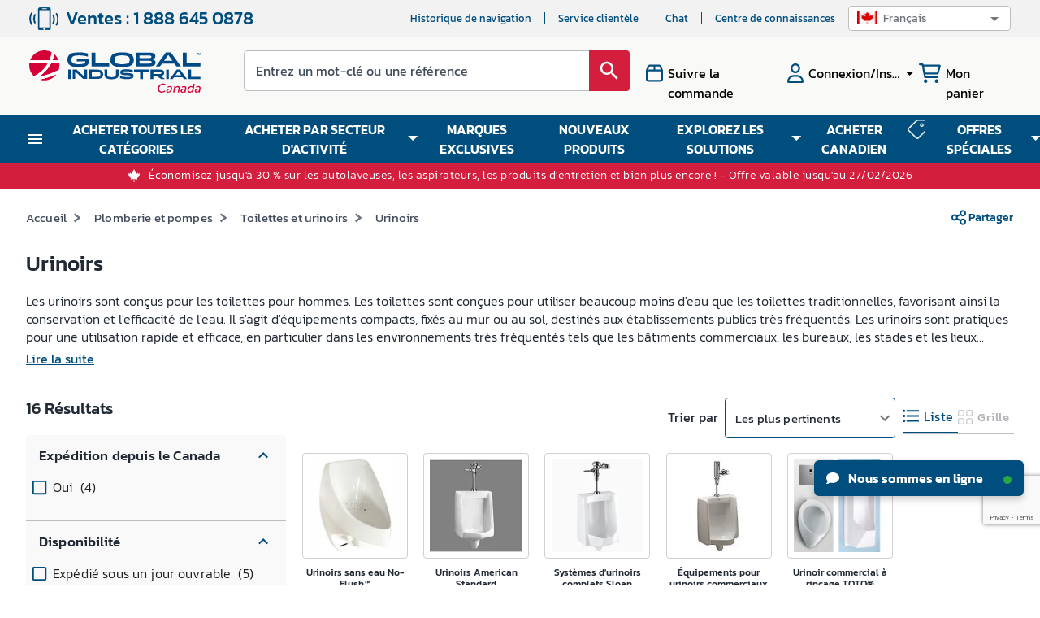

--- FILE ---
content_type: text/html; charset=utf-8
request_url: https://www.google.com/recaptcha/api2/anchor?ar=1&k=6LcoS-gUAAAAAFgS3uWUhDRuW6mtAx7wmZOsnyDO&co=aHR0cHM6Ly9mci5nbG9iYWxpbmR1c3RyaWFsLmNhOjQ0Mw..&hl=en&type=image&v=N67nZn4AqZkNcbeMu4prBgzg&theme=light&size=invisible&badge=bottomright&anchor-ms=80000&execute-ms=30000&cb=o2xzr71avnix
body_size: 48743
content:
<!DOCTYPE HTML><html dir="ltr" lang="en"><head><meta http-equiv="Content-Type" content="text/html; charset=UTF-8">
<meta http-equiv="X-UA-Compatible" content="IE=edge">
<title>reCAPTCHA</title>
<style type="text/css">
/* cyrillic-ext */
@font-face {
  font-family: 'Roboto';
  font-style: normal;
  font-weight: 400;
  font-stretch: 100%;
  src: url(//fonts.gstatic.com/s/roboto/v48/KFO7CnqEu92Fr1ME7kSn66aGLdTylUAMa3GUBHMdazTgWw.woff2) format('woff2');
  unicode-range: U+0460-052F, U+1C80-1C8A, U+20B4, U+2DE0-2DFF, U+A640-A69F, U+FE2E-FE2F;
}
/* cyrillic */
@font-face {
  font-family: 'Roboto';
  font-style: normal;
  font-weight: 400;
  font-stretch: 100%;
  src: url(//fonts.gstatic.com/s/roboto/v48/KFO7CnqEu92Fr1ME7kSn66aGLdTylUAMa3iUBHMdazTgWw.woff2) format('woff2');
  unicode-range: U+0301, U+0400-045F, U+0490-0491, U+04B0-04B1, U+2116;
}
/* greek-ext */
@font-face {
  font-family: 'Roboto';
  font-style: normal;
  font-weight: 400;
  font-stretch: 100%;
  src: url(//fonts.gstatic.com/s/roboto/v48/KFO7CnqEu92Fr1ME7kSn66aGLdTylUAMa3CUBHMdazTgWw.woff2) format('woff2');
  unicode-range: U+1F00-1FFF;
}
/* greek */
@font-face {
  font-family: 'Roboto';
  font-style: normal;
  font-weight: 400;
  font-stretch: 100%;
  src: url(//fonts.gstatic.com/s/roboto/v48/KFO7CnqEu92Fr1ME7kSn66aGLdTylUAMa3-UBHMdazTgWw.woff2) format('woff2');
  unicode-range: U+0370-0377, U+037A-037F, U+0384-038A, U+038C, U+038E-03A1, U+03A3-03FF;
}
/* math */
@font-face {
  font-family: 'Roboto';
  font-style: normal;
  font-weight: 400;
  font-stretch: 100%;
  src: url(//fonts.gstatic.com/s/roboto/v48/KFO7CnqEu92Fr1ME7kSn66aGLdTylUAMawCUBHMdazTgWw.woff2) format('woff2');
  unicode-range: U+0302-0303, U+0305, U+0307-0308, U+0310, U+0312, U+0315, U+031A, U+0326-0327, U+032C, U+032F-0330, U+0332-0333, U+0338, U+033A, U+0346, U+034D, U+0391-03A1, U+03A3-03A9, U+03B1-03C9, U+03D1, U+03D5-03D6, U+03F0-03F1, U+03F4-03F5, U+2016-2017, U+2034-2038, U+203C, U+2040, U+2043, U+2047, U+2050, U+2057, U+205F, U+2070-2071, U+2074-208E, U+2090-209C, U+20D0-20DC, U+20E1, U+20E5-20EF, U+2100-2112, U+2114-2115, U+2117-2121, U+2123-214F, U+2190, U+2192, U+2194-21AE, U+21B0-21E5, U+21F1-21F2, U+21F4-2211, U+2213-2214, U+2216-22FF, U+2308-230B, U+2310, U+2319, U+231C-2321, U+2336-237A, U+237C, U+2395, U+239B-23B7, U+23D0, U+23DC-23E1, U+2474-2475, U+25AF, U+25B3, U+25B7, U+25BD, U+25C1, U+25CA, U+25CC, U+25FB, U+266D-266F, U+27C0-27FF, U+2900-2AFF, U+2B0E-2B11, U+2B30-2B4C, U+2BFE, U+3030, U+FF5B, U+FF5D, U+1D400-1D7FF, U+1EE00-1EEFF;
}
/* symbols */
@font-face {
  font-family: 'Roboto';
  font-style: normal;
  font-weight: 400;
  font-stretch: 100%;
  src: url(//fonts.gstatic.com/s/roboto/v48/KFO7CnqEu92Fr1ME7kSn66aGLdTylUAMaxKUBHMdazTgWw.woff2) format('woff2');
  unicode-range: U+0001-000C, U+000E-001F, U+007F-009F, U+20DD-20E0, U+20E2-20E4, U+2150-218F, U+2190, U+2192, U+2194-2199, U+21AF, U+21E6-21F0, U+21F3, U+2218-2219, U+2299, U+22C4-22C6, U+2300-243F, U+2440-244A, U+2460-24FF, U+25A0-27BF, U+2800-28FF, U+2921-2922, U+2981, U+29BF, U+29EB, U+2B00-2BFF, U+4DC0-4DFF, U+FFF9-FFFB, U+10140-1018E, U+10190-1019C, U+101A0, U+101D0-101FD, U+102E0-102FB, U+10E60-10E7E, U+1D2C0-1D2D3, U+1D2E0-1D37F, U+1F000-1F0FF, U+1F100-1F1AD, U+1F1E6-1F1FF, U+1F30D-1F30F, U+1F315, U+1F31C, U+1F31E, U+1F320-1F32C, U+1F336, U+1F378, U+1F37D, U+1F382, U+1F393-1F39F, U+1F3A7-1F3A8, U+1F3AC-1F3AF, U+1F3C2, U+1F3C4-1F3C6, U+1F3CA-1F3CE, U+1F3D4-1F3E0, U+1F3ED, U+1F3F1-1F3F3, U+1F3F5-1F3F7, U+1F408, U+1F415, U+1F41F, U+1F426, U+1F43F, U+1F441-1F442, U+1F444, U+1F446-1F449, U+1F44C-1F44E, U+1F453, U+1F46A, U+1F47D, U+1F4A3, U+1F4B0, U+1F4B3, U+1F4B9, U+1F4BB, U+1F4BF, U+1F4C8-1F4CB, U+1F4D6, U+1F4DA, U+1F4DF, U+1F4E3-1F4E6, U+1F4EA-1F4ED, U+1F4F7, U+1F4F9-1F4FB, U+1F4FD-1F4FE, U+1F503, U+1F507-1F50B, U+1F50D, U+1F512-1F513, U+1F53E-1F54A, U+1F54F-1F5FA, U+1F610, U+1F650-1F67F, U+1F687, U+1F68D, U+1F691, U+1F694, U+1F698, U+1F6AD, U+1F6B2, U+1F6B9-1F6BA, U+1F6BC, U+1F6C6-1F6CF, U+1F6D3-1F6D7, U+1F6E0-1F6EA, U+1F6F0-1F6F3, U+1F6F7-1F6FC, U+1F700-1F7FF, U+1F800-1F80B, U+1F810-1F847, U+1F850-1F859, U+1F860-1F887, U+1F890-1F8AD, U+1F8B0-1F8BB, U+1F8C0-1F8C1, U+1F900-1F90B, U+1F93B, U+1F946, U+1F984, U+1F996, U+1F9E9, U+1FA00-1FA6F, U+1FA70-1FA7C, U+1FA80-1FA89, U+1FA8F-1FAC6, U+1FACE-1FADC, U+1FADF-1FAE9, U+1FAF0-1FAF8, U+1FB00-1FBFF;
}
/* vietnamese */
@font-face {
  font-family: 'Roboto';
  font-style: normal;
  font-weight: 400;
  font-stretch: 100%;
  src: url(//fonts.gstatic.com/s/roboto/v48/KFO7CnqEu92Fr1ME7kSn66aGLdTylUAMa3OUBHMdazTgWw.woff2) format('woff2');
  unicode-range: U+0102-0103, U+0110-0111, U+0128-0129, U+0168-0169, U+01A0-01A1, U+01AF-01B0, U+0300-0301, U+0303-0304, U+0308-0309, U+0323, U+0329, U+1EA0-1EF9, U+20AB;
}
/* latin-ext */
@font-face {
  font-family: 'Roboto';
  font-style: normal;
  font-weight: 400;
  font-stretch: 100%;
  src: url(//fonts.gstatic.com/s/roboto/v48/KFO7CnqEu92Fr1ME7kSn66aGLdTylUAMa3KUBHMdazTgWw.woff2) format('woff2');
  unicode-range: U+0100-02BA, U+02BD-02C5, U+02C7-02CC, U+02CE-02D7, U+02DD-02FF, U+0304, U+0308, U+0329, U+1D00-1DBF, U+1E00-1E9F, U+1EF2-1EFF, U+2020, U+20A0-20AB, U+20AD-20C0, U+2113, U+2C60-2C7F, U+A720-A7FF;
}
/* latin */
@font-face {
  font-family: 'Roboto';
  font-style: normal;
  font-weight: 400;
  font-stretch: 100%;
  src: url(//fonts.gstatic.com/s/roboto/v48/KFO7CnqEu92Fr1ME7kSn66aGLdTylUAMa3yUBHMdazQ.woff2) format('woff2');
  unicode-range: U+0000-00FF, U+0131, U+0152-0153, U+02BB-02BC, U+02C6, U+02DA, U+02DC, U+0304, U+0308, U+0329, U+2000-206F, U+20AC, U+2122, U+2191, U+2193, U+2212, U+2215, U+FEFF, U+FFFD;
}
/* cyrillic-ext */
@font-face {
  font-family: 'Roboto';
  font-style: normal;
  font-weight: 500;
  font-stretch: 100%;
  src: url(//fonts.gstatic.com/s/roboto/v48/KFO7CnqEu92Fr1ME7kSn66aGLdTylUAMa3GUBHMdazTgWw.woff2) format('woff2');
  unicode-range: U+0460-052F, U+1C80-1C8A, U+20B4, U+2DE0-2DFF, U+A640-A69F, U+FE2E-FE2F;
}
/* cyrillic */
@font-face {
  font-family: 'Roboto';
  font-style: normal;
  font-weight: 500;
  font-stretch: 100%;
  src: url(//fonts.gstatic.com/s/roboto/v48/KFO7CnqEu92Fr1ME7kSn66aGLdTylUAMa3iUBHMdazTgWw.woff2) format('woff2');
  unicode-range: U+0301, U+0400-045F, U+0490-0491, U+04B0-04B1, U+2116;
}
/* greek-ext */
@font-face {
  font-family: 'Roboto';
  font-style: normal;
  font-weight: 500;
  font-stretch: 100%;
  src: url(//fonts.gstatic.com/s/roboto/v48/KFO7CnqEu92Fr1ME7kSn66aGLdTylUAMa3CUBHMdazTgWw.woff2) format('woff2');
  unicode-range: U+1F00-1FFF;
}
/* greek */
@font-face {
  font-family: 'Roboto';
  font-style: normal;
  font-weight: 500;
  font-stretch: 100%;
  src: url(//fonts.gstatic.com/s/roboto/v48/KFO7CnqEu92Fr1ME7kSn66aGLdTylUAMa3-UBHMdazTgWw.woff2) format('woff2');
  unicode-range: U+0370-0377, U+037A-037F, U+0384-038A, U+038C, U+038E-03A1, U+03A3-03FF;
}
/* math */
@font-face {
  font-family: 'Roboto';
  font-style: normal;
  font-weight: 500;
  font-stretch: 100%;
  src: url(//fonts.gstatic.com/s/roboto/v48/KFO7CnqEu92Fr1ME7kSn66aGLdTylUAMawCUBHMdazTgWw.woff2) format('woff2');
  unicode-range: U+0302-0303, U+0305, U+0307-0308, U+0310, U+0312, U+0315, U+031A, U+0326-0327, U+032C, U+032F-0330, U+0332-0333, U+0338, U+033A, U+0346, U+034D, U+0391-03A1, U+03A3-03A9, U+03B1-03C9, U+03D1, U+03D5-03D6, U+03F0-03F1, U+03F4-03F5, U+2016-2017, U+2034-2038, U+203C, U+2040, U+2043, U+2047, U+2050, U+2057, U+205F, U+2070-2071, U+2074-208E, U+2090-209C, U+20D0-20DC, U+20E1, U+20E5-20EF, U+2100-2112, U+2114-2115, U+2117-2121, U+2123-214F, U+2190, U+2192, U+2194-21AE, U+21B0-21E5, U+21F1-21F2, U+21F4-2211, U+2213-2214, U+2216-22FF, U+2308-230B, U+2310, U+2319, U+231C-2321, U+2336-237A, U+237C, U+2395, U+239B-23B7, U+23D0, U+23DC-23E1, U+2474-2475, U+25AF, U+25B3, U+25B7, U+25BD, U+25C1, U+25CA, U+25CC, U+25FB, U+266D-266F, U+27C0-27FF, U+2900-2AFF, U+2B0E-2B11, U+2B30-2B4C, U+2BFE, U+3030, U+FF5B, U+FF5D, U+1D400-1D7FF, U+1EE00-1EEFF;
}
/* symbols */
@font-face {
  font-family: 'Roboto';
  font-style: normal;
  font-weight: 500;
  font-stretch: 100%;
  src: url(//fonts.gstatic.com/s/roboto/v48/KFO7CnqEu92Fr1ME7kSn66aGLdTylUAMaxKUBHMdazTgWw.woff2) format('woff2');
  unicode-range: U+0001-000C, U+000E-001F, U+007F-009F, U+20DD-20E0, U+20E2-20E4, U+2150-218F, U+2190, U+2192, U+2194-2199, U+21AF, U+21E6-21F0, U+21F3, U+2218-2219, U+2299, U+22C4-22C6, U+2300-243F, U+2440-244A, U+2460-24FF, U+25A0-27BF, U+2800-28FF, U+2921-2922, U+2981, U+29BF, U+29EB, U+2B00-2BFF, U+4DC0-4DFF, U+FFF9-FFFB, U+10140-1018E, U+10190-1019C, U+101A0, U+101D0-101FD, U+102E0-102FB, U+10E60-10E7E, U+1D2C0-1D2D3, U+1D2E0-1D37F, U+1F000-1F0FF, U+1F100-1F1AD, U+1F1E6-1F1FF, U+1F30D-1F30F, U+1F315, U+1F31C, U+1F31E, U+1F320-1F32C, U+1F336, U+1F378, U+1F37D, U+1F382, U+1F393-1F39F, U+1F3A7-1F3A8, U+1F3AC-1F3AF, U+1F3C2, U+1F3C4-1F3C6, U+1F3CA-1F3CE, U+1F3D4-1F3E0, U+1F3ED, U+1F3F1-1F3F3, U+1F3F5-1F3F7, U+1F408, U+1F415, U+1F41F, U+1F426, U+1F43F, U+1F441-1F442, U+1F444, U+1F446-1F449, U+1F44C-1F44E, U+1F453, U+1F46A, U+1F47D, U+1F4A3, U+1F4B0, U+1F4B3, U+1F4B9, U+1F4BB, U+1F4BF, U+1F4C8-1F4CB, U+1F4D6, U+1F4DA, U+1F4DF, U+1F4E3-1F4E6, U+1F4EA-1F4ED, U+1F4F7, U+1F4F9-1F4FB, U+1F4FD-1F4FE, U+1F503, U+1F507-1F50B, U+1F50D, U+1F512-1F513, U+1F53E-1F54A, U+1F54F-1F5FA, U+1F610, U+1F650-1F67F, U+1F687, U+1F68D, U+1F691, U+1F694, U+1F698, U+1F6AD, U+1F6B2, U+1F6B9-1F6BA, U+1F6BC, U+1F6C6-1F6CF, U+1F6D3-1F6D7, U+1F6E0-1F6EA, U+1F6F0-1F6F3, U+1F6F7-1F6FC, U+1F700-1F7FF, U+1F800-1F80B, U+1F810-1F847, U+1F850-1F859, U+1F860-1F887, U+1F890-1F8AD, U+1F8B0-1F8BB, U+1F8C0-1F8C1, U+1F900-1F90B, U+1F93B, U+1F946, U+1F984, U+1F996, U+1F9E9, U+1FA00-1FA6F, U+1FA70-1FA7C, U+1FA80-1FA89, U+1FA8F-1FAC6, U+1FACE-1FADC, U+1FADF-1FAE9, U+1FAF0-1FAF8, U+1FB00-1FBFF;
}
/* vietnamese */
@font-face {
  font-family: 'Roboto';
  font-style: normal;
  font-weight: 500;
  font-stretch: 100%;
  src: url(//fonts.gstatic.com/s/roboto/v48/KFO7CnqEu92Fr1ME7kSn66aGLdTylUAMa3OUBHMdazTgWw.woff2) format('woff2');
  unicode-range: U+0102-0103, U+0110-0111, U+0128-0129, U+0168-0169, U+01A0-01A1, U+01AF-01B0, U+0300-0301, U+0303-0304, U+0308-0309, U+0323, U+0329, U+1EA0-1EF9, U+20AB;
}
/* latin-ext */
@font-face {
  font-family: 'Roboto';
  font-style: normal;
  font-weight: 500;
  font-stretch: 100%;
  src: url(//fonts.gstatic.com/s/roboto/v48/KFO7CnqEu92Fr1ME7kSn66aGLdTylUAMa3KUBHMdazTgWw.woff2) format('woff2');
  unicode-range: U+0100-02BA, U+02BD-02C5, U+02C7-02CC, U+02CE-02D7, U+02DD-02FF, U+0304, U+0308, U+0329, U+1D00-1DBF, U+1E00-1E9F, U+1EF2-1EFF, U+2020, U+20A0-20AB, U+20AD-20C0, U+2113, U+2C60-2C7F, U+A720-A7FF;
}
/* latin */
@font-face {
  font-family: 'Roboto';
  font-style: normal;
  font-weight: 500;
  font-stretch: 100%;
  src: url(//fonts.gstatic.com/s/roboto/v48/KFO7CnqEu92Fr1ME7kSn66aGLdTylUAMa3yUBHMdazQ.woff2) format('woff2');
  unicode-range: U+0000-00FF, U+0131, U+0152-0153, U+02BB-02BC, U+02C6, U+02DA, U+02DC, U+0304, U+0308, U+0329, U+2000-206F, U+20AC, U+2122, U+2191, U+2193, U+2212, U+2215, U+FEFF, U+FFFD;
}
/* cyrillic-ext */
@font-face {
  font-family: 'Roboto';
  font-style: normal;
  font-weight: 900;
  font-stretch: 100%;
  src: url(//fonts.gstatic.com/s/roboto/v48/KFO7CnqEu92Fr1ME7kSn66aGLdTylUAMa3GUBHMdazTgWw.woff2) format('woff2');
  unicode-range: U+0460-052F, U+1C80-1C8A, U+20B4, U+2DE0-2DFF, U+A640-A69F, U+FE2E-FE2F;
}
/* cyrillic */
@font-face {
  font-family: 'Roboto';
  font-style: normal;
  font-weight: 900;
  font-stretch: 100%;
  src: url(//fonts.gstatic.com/s/roboto/v48/KFO7CnqEu92Fr1ME7kSn66aGLdTylUAMa3iUBHMdazTgWw.woff2) format('woff2');
  unicode-range: U+0301, U+0400-045F, U+0490-0491, U+04B0-04B1, U+2116;
}
/* greek-ext */
@font-face {
  font-family: 'Roboto';
  font-style: normal;
  font-weight: 900;
  font-stretch: 100%;
  src: url(//fonts.gstatic.com/s/roboto/v48/KFO7CnqEu92Fr1ME7kSn66aGLdTylUAMa3CUBHMdazTgWw.woff2) format('woff2');
  unicode-range: U+1F00-1FFF;
}
/* greek */
@font-face {
  font-family: 'Roboto';
  font-style: normal;
  font-weight: 900;
  font-stretch: 100%;
  src: url(//fonts.gstatic.com/s/roboto/v48/KFO7CnqEu92Fr1ME7kSn66aGLdTylUAMa3-UBHMdazTgWw.woff2) format('woff2');
  unicode-range: U+0370-0377, U+037A-037F, U+0384-038A, U+038C, U+038E-03A1, U+03A3-03FF;
}
/* math */
@font-face {
  font-family: 'Roboto';
  font-style: normal;
  font-weight: 900;
  font-stretch: 100%;
  src: url(//fonts.gstatic.com/s/roboto/v48/KFO7CnqEu92Fr1ME7kSn66aGLdTylUAMawCUBHMdazTgWw.woff2) format('woff2');
  unicode-range: U+0302-0303, U+0305, U+0307-0308, U+0310, U+0312, U+0315, U+031A, U+0326-0327, U+032C, U+032F-0330, U+0332-0333, U+0338, U+033A, U+0346, U+034D, U+0391-03A1, U+03A3-03A9, U+03B1-03C9, U+03D1, U+03D5-03D6, U+03F0-03F1, U+03F4-03F5, U+2016-2017, U+2034-2038, U+203C, U+2040, U+2043, U+2047, U+2050, U+2057, U+205F, U+2070-2071, U+2074-208E, U+2090-209C, U+20D0-20DC, U+20E1, U+20E5-20EF, U+2100-2112, U+2114-2115, U+2117-2121, U+2123-214F, U+2190, U+2192, U+2194-21AE, U+21B0-21E5, U+21F1-21F2, U+21F4-2211, U+2213-2214, U+2216-22FF, U+2308-230B, U+2310, U+2319, U+231C-2321, U+2336-237A, U+237C, U+2395, U+239B-23B7, U+23D0, U+23DC-23E1, U+2474-2475, U+25AF, U+25B3, U+25B7, U+25BD, U+25C1, U+25CA, U+25CC, U+25FB, U+266D-266F, U+27C0-27FF, U+2900-2AFF, U+2B0E-2B11, U+2B30-2B4C, U+2BFE, U+3030, U+FF5B, U+FF5D, U+1D400-1D7FF, U+1EE00-1EEFF;
}
/* symbols */
@font-face {
  font-family: 'Roboto';
  font-style: normal;
  font-weight: 900;
  font-stretch: 100%;
  src: url(//fonts.gstatic.com/s/roboto/v48/KFO7CnqEu92Fr1ME7kSn66aGLdTylUAMaxKUBHMdazTgWw.woff2) format('woff2');
  unicode-range: U+0001-000C, U+000E-001F, U+007F-009F, U+20DD-20E0, U+20E2-20E4, U+2150-218F, U+2190, U+2192, U+2194-2199, U+21AF, U+21E6-21F0, U+21F3, U+2218-2219, U+2299, U+22C4-22C6, U+2300-243F, U+2440-244A, U+2460-24FF, U+25A0-27BF, U+2800-28FF, U+2921-2922, U+2981, U+29BF, U+29EB, U+2B00-2BFF, U+4DC0-4DFF, U+FFF9-FFFB, U+10140-1018E, U+10190-1019C, U+101A0, U+101D0-101FD, U+102E0-102FB, U+10E60-10E7E, U+1D2C0-1D2D3, U+1D2E0-1D37F, U+1F000-1F0FF, U+1F100-1F1AD, U+1F1E6-1F1FF, U+1F30D-1F30F, U+1F315, U+1F31C, U+1F31E, U+1F320-1F32C, U+1F336, U+1F378, U+1F37D, U+1F382, U+1F393-1F39F, U+1F3A7-1F3A8, U+1F3AC-1F3AF, U+1F3C2, U+1F3C4-1F3C6, U+1F3CA-1F3CE, U+1F3D4-1F3E0, U+1F3ED, U+1F3F1-1F3F3, U+1F3F5-1F3F7, U+1F408, U+1F415, U+1F41F, U+1F426, U+1F43F, U+1F441-1F442, U+1F444, U+1F446-1F449, U+1F44C-1F44E, U+1F453, U+1F46A, U+1F47D, U+1F4A3, U+1F4B0, U+1F4B3, U+1F4B9, U+1F4BB, U+1F4BF, U+1F4C8-1F4CB, U+1F4D6, U+1F4DA, U+1F4DF, U+1F4E3-1F4E6, U+1F4EA-1F4ED, U+1F4F7, U+1F4F9-1F4FB, U+1F4FD-1F4FE, U+1F503, U+1F507-1F50B, U+1F50D, U+1F512-1F513, U+1F53E-1F54A, U+1F54F-1F5FA, U+1F610, U+1F650-1F67F, U+1F687, U+1F68D, U+1F691, U+1F694, U+1F698, U+1F6AD, U+1F6B2, U+1F6B9-1F6BA, U+1F6BC, U+1F6C6-1F6CF, U+1F6D3-1F6D7, U+1F6E0-1F6EA, U+1F6F0-1F6F3, U+1F6F7-1F6FC, U+1F700-1F7FF, U+1F800-1F80B, U+1F810-1F847, U+1F850-1F859, U+1F860-1F887, U+1F890-1F8AD, U+1F8B0-1F8BB, U+1F8C0-1F8C1, U+1F900-1F90B, U+1F93B, U+1F946, U+1F984, U+1F996, U+1F9E9, U+1FA00-1FA6F, U+1FA70-1FA7C, U+1FA80-1FA89, U+1FA8F-1FAC6, U+1FACE-1FADC, U+1FADF-1FAE9, U+1FAF0-1FAF8, U+1FB00-1FBFF;
}
/* vietnamese */
@font-face {
  font-family: 'Roboto';
  font-style: normal;
  font-weight: 900;
  font-stretch: 100%;
  src: url(//fonts.gstatic.com/s/roboto/v48/KFO7CnqEu92Fr1ME7kSn66aGLdTylUAMa3OUBHMdazTgWw.woff2) format('woff2');
  unicode-range: U+0102-0103, U+0110-0111, U+0128-0129, U+0168-0169, U+01A0-01A1, U+01AF-01B0, U+0300-0301, U+0303-0304, U+0308-0309, U+0323, U+0329, U+1EA0-1EF9, U+20AB;
}
/* latin-ext */
@font-face {
  font-family: 'Roboto';
  font-style: normal;
  font-weight: 900;
  font-stretch: 100%;
  src: url(//fonts.gstatic.com/s/roboto/v48/KFO7CnqEu92Fr1ME7kSn66aGLdTylUAMa3KUBHMdazTgWw.woff2) format('woff2');
  unicode-range: U+0100-02BA, U+02BD-02C5, U+02C7-02CC, U+02CE-02D7, U+02DD-02FF, U+0304, U+0308, U+0329, U+1D00-1DBF, U+1E00-1E9F, U+1EF2-1EFF, U+2020, U+20A0-20AB, U+20AD-20C0, U+2113, U+2C60-2C7F, U+A720-A7FF;
}
/* latin */
@font-face {
  font-family: 'Roboto';
  font-style: normal;
  font-weight: 900;
  font-stretch: 100%;
  src: url(//fonts.gstatic.com/s/roboto/v48/KFO7CnqEu92Fr1ME7kSn66aGLdTylUAMa3yUBHMdazQ.woff2) format('woff2');
  unicode-range: U+0000-00FF, U+0131, U+0152-0153, U+02BB-02BC, U+02C6, U+02DA, U+02DC, U+0304, U+0308, U+0329, U+2000-206F, U+20AC, U+2122, U+2191, U+2193, U+2212, U+2215, U+FEFF, U+FFFD;
}

</style>
<link rel="stylesheet" type="text/css" href="https://www.gstatic.com/recaptcha/releases/N67nZn4AqZkNcbeMu4prBgzg/styles__ltr.css">
<script nonce="tmmSMVUBMRwhv02t-FxZqQ" type="text/javascript">window['__recaptcha_api'] = 'https://www.google.com/recaptcha/api2/';</script>
<script type="text/javascript" src="https://www.gstatic.com/recaptcha/releases/N67nZn4AqZkNcbeMu4prBgzg/recaptcha__en.js" nonce="tmmSMVUBMRwhv02t-FxZqQ">
      
    </script></head>
<body><div id="rc-anchor-alert" class="rc-anchor-alert"></div>
<input type="hidden" id="recaptcha-token" value="[base64]">
<script type="text/javascript" nonce="tmmSMVUBMRwhv02t-FxZqQ">
      recaptcha.anchor.Main.init("[\x22ainput\x22,[\x22bgdata\x22,\x22\x22,\[base64]/[base64]/[base64]/[base64]/[base64]/UltsKytdPUU6KEU8MjA0OD9SW2wrK109RT4+NnwxOTI6KChFJjY0NTEyKT09NTUyOTYmJk0rMTxjLmxlbmd0aCYmKGMuY2hhckNvZGVBdChNKzEpJjY0NTEyKT09NTYzMjA/[base64]/[base64]/[base64]/[base64]/[base64]/[base64]/[base64]\x22,\[base64]\\u003d\\u003d\x22,\x22YsOzwq1Ef3ZHw7tLB3LDoMOBw6jDo8OZOGDCgDbDpG7ChsOowqo8UCHDucOxw6xXw5DDp14oE8Kzw7EaCA3DsnJ5wrHCo8OLHsKcVcKVw7g1U8Ogw4bDg8Okw7JbfMKPw4DDoix4TMKLwpTCil7CuMKkSXNGQ8OBIsKCw4VrCsKBwq4zUUMGw6sjwrQfw5/ChTvDmMKHOH02wpUTw5Q7wpgRw4RLJsKkesKwVcORwoQaw4o3wrzDun96wqpfw6nCuB3CgiYLbgV+w4tGCsKVwrDCgMOOwo7DrsK2w5Enwoxhw6Zuw4EKw5zCkFTCusKUNsK+b01/e8Kmwph/T8OfLBpWQMOccQvCsigUwq9vXsK9JFfCvzfCosKAJcO/w6/DvnjDqiHDlRNnOsO9w4jCnUljVkPCkMKVJsK7w68kw7thw7HCr8KODnQ+HXl6BMKYRsOSA8OoV8OyaQl/Ag9qwpkLHcKUfcKHScOuwovDl8OTw680wqvCgTwiw4g7w6HCjcKKXcKZDE82wobCpRQmUVFMazYgw4tNasO3w4HDuSnDhFnCnWs4IcO/[base64]/wpTCkW8Aw6tMW8OSwpwjwqA0WQF1wpYdCjMfAxHCisO1w5AXw4XCjlRBBsK6acKmwqlVDi7CuSYMw7ErBcOnwotXBE/Dt8O1woEucEorwrvCrWwpB0M9wqBqW8KdS8OcEUZFSMOeHTzDjEvCoSckJCRFW8Orw4bCtUdjw4w4Cm06wr13XUHCvAXCvcOedFF5UsOQDcO+wqkiwqbCnsKUZGBUw4LCnFxNwqkdKMOldgwwZwg6UcKlw5XDhcO3wrrChMO6w4d4wppCRBPDqsKDZW/Cqy5PwoJlbcKNworCgcKbw5LDvsOiw5Aiwq4rw6nDiMKhA8K8wpbDjmh6REnCgMOew4RLw4cmwpo7wovCqDE2agRNDHhTSsO0D8OYW8KUwq/Cr8KHTMOMw4hMwrtDw604CAXCqhwWaxvCgDHCicKTw7bCpllXUsOew6fCi8KcY8ODw7XCqndMw6DCi04owptMF8KcJnvChXpOb8OWBcKNL8KYw4sdwr0WfsOGw6nCmsOBSFfDrcK7w7TCnsKUw51fwoEJWUklwr3DvWpeMsK0BcKnasOFw5E/dQDCu2NWPTp4wojChcKMw4JdVMOOIgh+DisWRMOrdCY8BMOGVMKnNic3T8KZw7fCjsORw5/[base64]/OMKwwrcxwoDDnzDDk8Ksw5nDlwAjw48tw5TDnMKsB0clIsOvDcKKSsOZwr9Ww4gOBjbDrS4LeMKTwq0JwobDpwfCryfDthrCk8OJwpDCrcOPTykbWsOhw4nDrMOJw7/Cq8OwHj7CnVvDtcKhTsKEw6lJwonCq8O3wqhmw4J4VQohw5nCvMOLC8Ojw6NdwobDvCTDlFHCssK7w5zCuMO2JsK+wpoHw6vChsOuwoQzwrrDugzCvw/Ct1NLwqHCjFPDrxpGccOwS8Onw50Ow7HDssK3E8KPU2MubMOtw6LCq8Opw67Cp8OCw7LDmsOKZsKNYRTDk0jDscOrwqLCicOWw5TCksKQPMO+w412T2lwG3/DqcO/L8OzwrFww6Mhw6XDn8Kbw5Aawr7CmcKYV8ODw4Z8w6o8HsOtXQXClUjCqHxtw6rCh8OkIg/CqQwyGlDDgMKkWsOWwpl/w6rDosO9eTlvLcOhElBsRMOEdmbCrC5bwpzCnTZXwo3CtiPCsD85wosBwqnDiMOVwrPCkgECWsORecK7eiMffgTDnVTCqMKSwprCvh17w5fDkcKUIMKbc8OmQMKFw7PCr2zDk8KAw6dUw5t1wrXCsSvCvB8aFMOkw4fCt8OVwoBRb8K6w7vCt8OGaiXDgULCqH/Dn2pSfUXDvMKYwpRdMz3DmUl9aW0ewp41w77DsgZdVcOPw5onUsKcbhA9w50JTsKvw48rwp10EkluQsOWwrlpR2zDn8KUMcK+w6YILsOlwqgufkbDnHXCqTXDiAzDpW9Iw4Q/YcO8wr0Cw64AR2fCtcO/J8Kcw4fDkXHDrylXw5nDkUPDknrCj8O9w4XCjzo8bFvDj8OhwoVnwq1EBMK0IWrCl8KnwpLDgjYgJkfDt8OIw75XEnTCksOIwox1w43DjMOJUXRfRcKVw65dwpnDpcOBC8Kow5bCrcKRw6NmUlN5wrTCqQTCvMKYwrLCkcKtHsOAwovCmxVMw7LChlQ0woPCm1w/wo8owqfDoFMdwp0Zwp7Cq8OtdRvDqWjCvgPCgyshw5bDqWLDmxzDhmfCt8Kfw5rCi2A5ScKdwo/DuAFgwrjDpjDCgBvDmcKdSMK8e1DCosODw4/DrkjDiDEGwrZ8wpLDocKfCcKHccO3e8Otwqd2w4lHwrsmwrY6w4rDu0XDt8KMwo7DkMKPw7HDs8OJwoJiCiXDgnlZw40sHMOwwolJfMOQSTtewpkUwp9awqLDn1HCkxDCgHTCoGgGcyNsZcOwR03CrsOpwoQhNsO/U8KXw6rCpGXCnsKGWcOaw7UowrITNiIGw41rwqsWP8OwQcOFXlNDwqbDlMOMwqjCvsOUE8O6w5HDg8O7SsKVIE/DsgvDoBDChUTDlcO4wrrDosObw5PCjwx8OQgBJMKgw6HCkAF8wrNiXQrDggPDscOXwpfCrjHCiEPDs8KYw5fDpMKtw6nDiCs6WcOGSMKWE2vDpjvDujvDg8KcRy3CkAZHwrpgw7/Co8K2KnZfwqFjw7TCm2HDoWPDuxHDrsOTXBzCq04wIxoMw6tqwoDCmcOCVitww70WaX4kRU87DD3DhsKOwq/DsxTDh1RRLzdkwrDCqUHCqhjCnsKXH0HDrsKLZgLCvMK4CTUjKRFpQFZkPXDDkxh7wpJ5wo8lEcOOX8Kyw47Dky9Td8OwQWLCrcKGwoXClsOTwq7DmMOuw7XDnx/[base64]/CjyIEwr3DjQs/w6lEwroiwoMiw6fDi8OtR8Kgw6Jzbw0PQcOxw4JEwqoQZhlzNSTDt3jCpURfw4XCmhxqKH4+w7d3w5jDq8OsdcKRw5XCo8OvI8O/O8OGwpUaw6zCrGdGw4R5wpxySsO9w4/CnMO8RljCoMOIwpReJsOZwqvCuMKZBcO7wox+ZxjDiV9iw73ClTvDs8OSOsOBPzxzw6LCmA0/wqhrTMKvGHXDhcKfw5wYwovCrsK6VMOcw78GF8KEJsOsw6AOw4FBw77CrMOhwrt/w5vCqsKFwqfDhMKDGcONw6kMSgxTScKhUCPCoGDDpxfDisK/Y2kswqt1wqwmw5vCsABNw4HCkcK/woUDGsOGwr/Ds0cSwpR+UWbCjmUkw7lICRttWDfDgX9GORtUw6NUw7drw5nClsObw5HDkmbDnB0pw6jCoUZDTjrCv8OudEhAw78nZxzCmsOqwo7DuWvDicKgw7J8w6HDscObEsKWwrsbw47DtMOTRcK1E8KZw4LCvQLCiMOBXMKywpZyw6wfWMOAw7YrwoEDw6/DtCXDslrDkwU6ZcK9EsK5KMKaw4EMQXAqOMK3dCLDqS55H8KXwrt/XSE2wrbDjFDDtMKKYcOtwobDsinDgsOOw7LDi1sBw4XCvE3Dq8Olw7htTMKUPMO1w67Csm5bCcKYw4M8PsOewoNowrl/Y25YwrnCgMOSwpstd8Oow5DDig9DSMOEw5MAE8K0wrFtDsOewrPCrmPDgsO5csOGdG/DsT5Kw6rDvUvCr39zw5wgahdmZhl9w5lLPwR4w7TDmDtSIMO9GMKSIzp7MDfDgMKywqZtwp/DkmEGw7/Coyh2NMK4ScK6SFPCtm7Dt8KsOsKDwqvDjcO2BMOiYMOsKhcEw5Vqwp7Cpw9JM8OUw7Y2wp7Cv8K6DDDDo8OhwptVF3LCvgt3wrTCglvDrsO0ecOgf8OJL8KeDAHCglkbH8OzYcKZwo3Dn2xRFsOHwphOIwLCmcO1wovDmsOWOE1uw4DChG/[base64]/Cm0IyET0Gw7HDvmsyeVXDn8KgS1zDqsKkwo8ww79TYsOdXgxHbcOiJQR7wqt4w6dxw4rDlcK3wpQTFnh9wr9hbMO4wrrCnWF5cRtAw4o0CnXCr8KfwoVHw7UCwo/DpcK4w5wxwpYcwqvDlsKcw7PCllbDp8K5VCJtHH9hwoZSwpB2W8OBw4rDvF0GNxzDhcKAwrdDwqo3XcKxw6dPflLChyV9woI3wrbCsg3DgQMZwprDuU/[base64]/CsHxNwqtlPMKQw4DCiwHCqgsTIsOEw6F8GR50LcO6DcOHBnTDuh3CmwIYw7nCqkZSw7PDiQ5Iw5PDpz4Edzk7IlLCi8KWLk5vfMKgYQkowqd9Awgtan1xF3sSw4/DtsK7wp3DjVDDpgc9wp4ww77CnXPCh8O/w582AA4SAsONw5/[base64]/[base64]/DvsKoAsO6VDpsCsOBI8OLOFrDlAlFwqk/[base64]/[base64]/Do8K0wqXDukk5PcK2PsOFw5UPw75lKcKfDWbDqHAXO8Ogw7FYwrU/Eng2wrMdMnHDs27ChMKEw5tMT8KUWl3DtcO1w4LCvR7DqMOrw5nCpsOTdMO8LVLCocKAw6TCjjMEZSHDnTTDgRvDn8KicldVbMKMeMO1NHBiJB0vw7hnZg/Co0BHAmFhMsOMQQ/CiMOYw5vDrjsCEsOxej/CvTbDtcKdBG57wrBqG3/CmD4Rw5DDkhzDncK0BjzCpsOrwpk3MMKvFsOfX1DClgUiwq/[base64]/[base64]/DnHvCkMKJdm/[base64]/DvjlxwqnDvirCs8Kxw6DDqgATbSUIEMOHw7wVH8KJw7HDhcOgwpTCjQYYw7UuaVAgRsOGworCmShuRMKwwqTCuVleGVjCvRs4ZcOJB8KTcz/CmsK9a8Olw4pFwrjDny/Clj9ELVhFCWfCtsOVNW7CuMKzPMKcdkBrDcOAw7d/WcOJw5lgwqHDgz/[base64]/cyIVCsKEwo3ClgnCuMOUJsO/w4bDhDTDtMOaw5cVwqk2wr05PcKJJADDjcK3w6HCrcOKw6pYw5EHOBPChVY3ZcOPw6XCn2LDosO2KsOkMsKTw4Zdw5XDoR3DnnhmSsKkb8OrD0VfBcK8O8OWwqAfOcO9CCHDl8OZw4HDksKoR1/DllE2R8KwAXrDmMKQw48gwqo+BisYGsKxB8OrwrrCvMOLwq3DjsKnw7/CkCfDssKsw6YBLSDCohLDosKlS8KVw4DDomwbw6DDgRFWwrLCug7CsxJ/fcK+wq4Ew5EKw4bCg8OJwonDpmBMIibDvMOBOUFAW8OYw6IVNjLCn8OJwo7DsQIPw7dve0MGw4Eww6DChsOTwrouwq3DnMOLwohuw5Mlw5ZHdVnDuRdiYRRDw4h9d0J3HsKTwpHDoCp3M10BwoDDvsKPES0kM2InwpHCgsKzw7jDuMKCw7JWw7zDlMKYwqNYZ8Oaw6/Dj8KzwpPCpHpVw73CnMKET8OhAMKhw4fDnMOPQ8K0aRw2Gw3DqwVyw7UawojCnkvDnA7DqsOMwoXDqHDDp8OOWVjDhzN6w7MRD8OteULDql7Dsn4XGMOgVxjChTlVw6TCpS8vw5nCri/[base64]/w7zCqnbCgjvDosO9w55aDMOMw4TCuzspNMKaw54yw79Nf8KoTMKgw59LbTASwpBrwr5GKQJEw7k3w4ltwpohw5YxK0MWYCxFw5FePzF4HsOTbXDDm3h2BgVpw65Cb8KXRELDmFfDm0RqVnPDn8K4woBKbzLCvQPDlGPDrsK8OcO/d8OFwp1lQMKlOMK+w6x4w7/CkCp7w7YwRsOyw4PDlMKDWcOlfcKzZQjCvMK0RMOpw49Yw5VIGVwldcK4wqPCi37DsEfDkVDDmsOdwqlqwoxdwrvCr1pTIltZw5Zwa3LCg0EFUiXCmA/CsExqAjgpF1PCncOWesOHasOLw4fCrm/[base64]/w5xwwpkOwqRvNMOfw4bDu8Oyw5gqfMK2NknDogHDlcOzwr7DrE/[base64]/CgcOMwq3DjVMJGsOkwotRwrg9woVhwpMdwrhfw5lxGXV6AcKSbcKSw6xARsKbwrzDusK0w6zDvcKBMcKbCDjDqcK7czR+BcOYZmvDh8O6acOJHll2GMODFmMMwrvDvxoXVMKtw7hyw7LChMK/wpDCv8Kpw5zCpxHCmH7CpsK3PSAGRTICwoLCllTDjWzCiC/CssKTw6EZwpgPw5JVekYIaiXDrFQzwrVSw4dXwoXDrSvDhwzDisKyFggOw7/[base64]/DtjkZwpxBacKfwqfCg8OUT3Anw4AVKsOxY8KCw7wgViHDll8Lw7bCvcKEOVshb3fCvcKoDcO3wq/DucKmfcK9w60wE8OAZDLCsXTDg8KIUsOKw6XChcKKwrw3WwEvw4JWVRLDg8Ouw79LDzHDhDXCl8K4w4VHRzQJw6bCiAU4wqcdJSPDrMOBw4LDjilpwr5rw4DDuWrDgzllwqHDoA/[base64]/[base64]/DvX/CrcOMw6IHwrAwEV/DkGt7fVvCi0rCusKVWcOeIsKCwpLCi8OXwrZTPMOtwrJSUUrDhcKCEh7Co3tuBV/CjMOww5fDpMOfwpdEwpjClsKtwqhFwqFxw6sZw53Cmh5Pw4MQwrEPw6w/R8KvesKhd8KiwpIbPcK/wqNZAcOow4M4wqZlwr8Yw5XCssODDcOmw4DClTo/wrlow7ExW0hSw7fDgMKQwpzDmwPDh8OVYMKBw5scOMOawqRVdk7CrcKewqHCihrCssKcEcKew77DmEHCl8KRwrExwoXDuyBhZi0gcMOmwokawo7CvMKQXcOawobCj8K2wr/CusOhMj48HMKNDcKaXUIKBG3ChwFzw4w8eVrCgMKmOsOMe8K9wr4gwpLCvD55w7HCi8K4IsOLNx/[base64]/CgMOeDMOsw7cWfE7DtCLCvWbCtsKJwqbDol9felE6w5liGynDnQNkwqIhGMKVw6LDv03CtMOfw4lww77ClcKtVsOoSw/CgsOCw7/DrsOCdsKBw57CscKjw6UJwpokwptUwo/Dh8Oow61EwrnDlcObwojCtglEFsOPd8O+TzDDnWgTw5PCjXkpw7PDpihuwoEgw47DrFvDtFcHEcOPwqRVF8OeK8KXJcKmwogEw6HCtijCgcOGN0syGRLDjl/CiwFrwrFdVsOuGDwlbcOuwr/CvW5Cw7w1wpLCtjpjw4vDm1MTcz3CncKNwoM7eMOXw4HCmcOLwoBiN0/DqGlOQVQ/XMKgDmNHbnfCoMOHDBtafU5nw7jCosOtwqnClcOhdFE9DMKpwpQPwrYVwprDlcKPHzjDmgBSf8O6XXrCq8KjJBTDisKLJMK9w495wrDDv0rDs3/CmRrCjF3Cum3DusOvOyE9wpBvw7YJUcKQd8KoZChQJ0/CnDfDqErDrEzDvDXDkcKTwrQMwqHCgsKTT0rDom/DiMKHCQzDiBjDkMKCw6YuDcKeAlY7w7bCplzDuh7Di8KVX8OlwonDuyQYTlvDhi3DgWDCry0JSRXCmMOpwodLw4vDpcKFUBLCvGQAOnDClsOIwpzDtG7CpsOYHFfDgsOjDGMUw6EVwonDjsKrc2TCgsOwO0BEAsO/[base64]/DkFseLG1tS1dKw5FnbifCqxvDncKAJRBFMsOtIsKgwrNVcCjDqGHCmWMyw61xRX/DkcOdw4DDoDPDtcOTf8O6w40bPxNuGQ3DvAZawrHDhMOVBjjDpMO6BAt2O8KEw77DscKSw6LChRLCpMOlKUjCpcKxw4wNwqrCuRDCnsKdG8Onw4llL0QwwrDCtk1gVhnDjCI7aS0Qw70Xw53CgsOVw6NUTyU9Om4/wo/[base64]/w5rCqFNKEMOLw5koN2gQd2/CjzMmU8Krwr8Fwo81PGvCsmfDomcdwr8Ww5PDo8Orw5/DqcK7e38AwpwJacKpf1cJEjrCiH5xVwhRwqEKVkNDeh97f3p+Az87w54wMgbCgsOOVcOwwrnDnwLDksKiGcKiVjV+wozDscK5XQchwq0tZcKxw63CmlzDsMOULy/CksKZw7jDjMKnw546woLChMOte1U8wobCuFHCnDnCgmIuSjg+dQIzwq/CmMOqwrlPw6HCrcK+Ml7DosKRXijCtEzCmgDDlghpw44Cw4TCiRJtw6TCrTNIOFzDuCYLZ0jDtgR/wr7Ct8OSTcOiwonCtcOmD8K8OsOSw4l6w4pVwqvCpTjCoC0ywpPDlidlwrLClwrDuMOqF8ORT1tXSsOLDDsuwoHChcOIw41kRsKgcnbClyHDthjCm8KNO1JSb8OXw4/[base64]/CvA/Co0EzTcO3w7kdBXbCnsOuOsK5NMOfGcK2TMO5w5vDo3HCrl3DnE5sBsKiYMOsH8OBw6FXDRhzw4d/ZjNMWsOPPjEJDcKlf1kzw53CuQ9AGEdRPMOewoUSVF7Cp8OzTMO0w63DtCskQsOjw7Y7XcOVOCBUwrpQRjfDmMKHNsOGw6/[base64]/DuMKuY2vCvXxTw63DihJDKMK9dsOIw4ZJwotZayUawpTDvizCisKEJEsKZkZaLnvDtsO0WD/CihHCrBgkAMK0wo/CtsKzCAF9wo0RwqXDtwc/[base64]/EcOqw43ChcONw5oUwrkHw4obGinCu8K4FcKFDcOrclHDm0XDhMOBw5PDu0Qgw4xEw57DqcO/wogmwq7Cp8KaSMKhQ8K9EcKvTX/DvQJ+wq7DmTxUWwjCpsOoHEtZJsKFDMKVw7VjZVjDiMKwA8OxdxPDtQrDlMOOwoPCiTtmwoMaw4JYwoDDvj7Cs8KYHRQXwokawrvDjsKhwqnClcOFw65xwqzDvMK6w4zDl8KIwqbDqADCulNPJQYuwqrDncO2w54/UUY4RxvDngkLJMO1w7ckw5jDgMKow5bDvcOww4IMw5YdKMOfwos+w69rP8KuwrDCrmLCscO6w7zDs8ONMsKXdcO3wr9YOMKNfsKZSWfCqcKaw67DrhjCg8KKwoM7wpTCj8K2woTCn1p1wpHDg8OrXsO2Z8OzY8O6EsOlw7N1wpfCgcOOw6/DssOAw4LDh8OnNMKvw4p9w4csOMK4w4MUwqjDgi4AR3Apw7BGwpdrSCFTR8OkwrrCrsKjw5PCqQLDqToWEsOfUcO8RsObw7PCpsOhDh/DpUAIPRfDksKxFMKvIT0NSMO5QmXDo8OfGMK4wonCrMOpLMKAw4fDj1/DpiXCnkTCv8Oww6nDlMKxPmpONXVKASvCsMOfwr/CgMOUwqTDucO7RMKxUxVRBTcWwok6PcOrcALCqcK9wpszw43CuFEAwoPCg8K/wo7ChgfDgMO+wqnDgcOUwqRDwol4a8KJwr7DkcOmDcOlEsKpwq3ClsKrZw7CtgLDpUHCpcOKw6JNH0RaCcOfwqItJsK5wpbDgsKCTCLDo8OZccO/wqfCjsK0Z8KMFRokcybCk8Opa8KpS15Kw4/CqSkZMsOTOg9wwrnDrMO+aVvCr8Kdw5pxOcK5YMOLwqpNwrRPaMOYwoM3YgFIQyheTGfCr8KADMKmMX3DuMKKAMKeAlI5wp3CqsO4Q8OBdifCpcOawpoWEMKgw55bw7o+dxh0O8OsLGjCoSTClsOwBMK1Cg3CucOUwo45wocbwoXDnMOswp/[base64]/wpAOKMOFw4bDu8OEP8KhFz8HQ0Iiw4ESw7fCgMOiYnpBX8Kqw4cuw694amUIPV/DmsK/byUzWgjCkcOpw6/DlX/CpsO+djx5CQXDlcOFdj3Cv8O4w5/DmlvDhAYVVMK4w6B0w47DgwIowr/[base64]/DhWXCvELCjcKMw55xeMKgesOHw7XCuTXDsRBvwqvDi8KxbMKuw6rDssOYwqdIXsOew6TDo8KIFcKAwqB8UsKSWAfDhcKGw53CuyBBw5nCscKgO1zDuXPCoMK8wppEwpk/b8Khwo1jPsO/JCbDncKlRx7CqHXCmAVnccKZNUHDsw/DtA/CqSXCgWvCjXstQsKMTMOEwr7DhcKqw5/DmC7DrHTCiBLCsMK6w4E/[base64]/CmldYwphKWi4WwoTChMOCJMK3MmLDqsKXIsKcwqfDusOpL8KrwpTCjcOgwqxWw6sbKsKmw6Ujwq4ZLUpaMi5wHMKIU0LDpsKaX8OJQcKlw4Imw4RwTDgJYcO8wozDljkzCsKbwr/Cj8KYwrrDiAMBwq/CuWpmw71pw5Rmw5zDmMOZwog8TMKANXYpdgbDhBFvw48HFXFywp/[base64]/Cm8KYE8OFw73DnkfDgsOsRMKSGW0Pw5vCsMOKEUEqS8K+eDZcwps/wr8bwrgJVcOcMWPCrcK/w5YiTMK9RGx4w6MGw53CoRFlecO+EGzCgMOeaQHDjsKTCRUNw6JCw5hBIMOqw5DCqcO5KsO4ci8lw7XDnMORwq8SDcKSwpwPw6zDrSxbYsOZaQbDisOsVSjDpm7Cp3bCo8KywrPCgcOtUybDkcO9eBIDwrJ/PSJyw5c/Z13CkQDDjDABH8O2Z8OWw53DsWjCqsOKwojCmkjCsXrDslnDpsK4w5Z1wrwhAlhNKcKbwpTCgjDCnsONwovChRN8O1V3ZSfDnGZ2w4XDvgE9w4FMdQfCtcKmw4zChsO7YUfDuyjCjMKoTcO0H313wpTDhsOAw5/Cl3k/EMOvHsOdwpvCkUHCpDrDs2zCjj/CmQ9TF8KnGQNnNEwKw4xbeMOcw7A/RMKhbQ0VenbDiAnCi8KgD1nCshZALsK7M0/[base64]/[base64]/DtsKAw6gPB8K8w6DCmT8KMV7DsxhdEQrDpUprw4fCv8Oww55CdhM6AcOowoDDqsKORMKsw4MQwoEmYcO+woI/UcKQLmo/J0RVwoPCicO9woTCnMObATYBwqkZUMK3P1HCoTDCi8OWwohXEH5jw4hmw6hzSsOFEcOMwqsjVl84RBfDjsKJWcO0IMOxHcOAw5FjwpBQw5rDicO8w7YOfG7Ci8K9w7kvD1TCvcOew57Cn8Obw6xFwosQQUbDglbCsTfCssKEw5nCmg5aK8KQwrbCvHB+EWrCuggWw7l/E8KHXURfQF7Dl0R7wpZ7wrHDoCrDi38Rw5dFFFTDryDCqMKWw616byLCkcKUwoXCl8Kkw5s3W8KhIhPCiMKNRCp5wqAgUwIxXcKEJMOXKDjCiGkKAzHCpC97w45VZknDm8O8dcOIwprDq1PCp8Omw7bCvcK3Hjs7wrnCncKowpc/wr90NcKGGMO0TsO0w6VcwpHDiBbCncOtBjbCl2nCp8KqZkXDvcOsX8Ksw53CicO2wr0AwqdFbF7DpsO6JgU6wo3DkyDCvlvDnndsDGtzwoTDthMecGHDs1jDqsKZLWxPwrV9MRJnesK7VcOyHVrCun/[base64]/Cv8KzEsK+wqzCsV9AFH/DqSLCvMOTw4l3NsOOOMKzwrB1w7JeaFfDt8ODPsKZDjhYw7rDuQFvw5JBf2nCqxN4w6FcwrVCw5kRaRfCgi/CssOMw7nCusKcwr7Cr0PCnsOOwpNBw4h4w4opY8OiZ8OKZcKteD/Cr8OQw5DDiRjCgMKkwoE1w6/[base64]/[base64]/Cun/DhBrDig9mVsK0wo/DhMKZw7XDnTl9w4DCpcOKbg3DiMO+w4rCssKHUAgRw5HCkgw2YgoPw4PCnMOJwojCqx1DFizClgPCkMK3XMKYQF0iw57Dl8K2UsOMwqhqw7Mnw5HCrE3Clz4eYl3DksKYJsKpwpoPwojDs37DnAQOw5TDum/Co8OHJV8TFidsU2vDlVd9wrbDsUvDucK+w5fDrjHDsMOofcKuwq7CscOSJsO4NT/DkwQxZsOhbmnDhcOOS8KsP8K2w6XCgsK3wp4swqzCpVfCvh13Kml6LhnDn0PCvsOMHcOhw7/DlsKhwrjCi8OlwpBKWRg7NBQ3aFoef8O8wqnCgwPDpWg7wpFJw6PDtcKXw6Q2w5PCssKzdypfw6wUdsKTfAPDucKhKMKZe3diw73DhgDDn8OxTX8bHMOPw6zDo0oVwo/Dg8O+w4Nmw5DCuwRmMsKJVMKDMmPDjsKgeVBdwqU6ecOwHWfDgWMwwpNjwqxzwq1zSkbCminClknDhw/Dtk3DgcOnIyksdhF4wovDun0uwqHChcKEw40twqHCucODfnkrw5RCwoMPVsK/LFnCsGPDt8OiOXtjQhHDpsKyIxLDryxAw6MBw7VGAwspY0HCpsKaJ1zCqMK7TsKXYMO7wqwObMKDUEMSw4/DqkPDgwMEw4xAYC5zw5h9wqvDo1fDhhE4PEtww4vCv8KDw7N/woo2LcO6wpwhworCi8O3w7TDljTDk8OFw6bCv18MMDfChcOcw7pYdcO2w6Iew5vCvzUAw6BSVEx+B8Odw7F/wp7CusOaw7pra8OLBcKKb8KlHnxBw4Alw6rCvsO4w43ChW7CoBNmbWwYw6vCiwM1w4xTEcKvwqpoCMO0MBlAXGh2d8KYw7TCm30IJsKIwql+RcOSMsKdwo7DhVgjw5/CqsKWwp5vw5ErYsOJwpfClSfCgsKRwpXDj8ORXcKaVyjDh1TCrT3DhcKmwr7Co8Ogw49Cwrptwq/[base64]/[base64]/[base64]/DrsK/wq7Di8O2UgwEwrHChkwTSsOeWjkEw5lWwqnCnUDCp2DDiVjDuMOVw4kIw7t/wp3ClMOda8O9VhrDrMKLwoYCw6pIw5xJw4dtw5ImwrBmw4MEBW8Ew686VDYnRRvDsn0Pw6bDh8KJw5vCncKGU8O/[base64]/w5ZhZsK9w4AIBGHDrwBNLTjCvQHCjhskw43CvDjDs8K+w6jCtyoWaMKKWGoXcsKlWMOkwo7DisOGw4w3w7nDrcOAfnbDtn1twpPDj0FZfsKJwpxbw7rDqS/CmUFtcyUcw4nDhsOYw7wywrghwojDs8K2AXbDgcK8wrkbwokCPsOkRwLCnsOowr/Ck8O1wq7Cu2wVw6PDnRo6wqUqYR7CvcONLShIUC8QA8OqcsO6EDt2GsKKw5rDujVSwo84Q3rDl0ABw7nCs3/Cg8KlPhl9wqrCvHhKwp7DvgtePCPDhxXCoDfCt8OTwr7DqsOWck7Dqw/DlcOfOjROwojCqlp0wo4WS8KTIcOoaDZ0wqRscsKVIEExwpUYwqLDrcKrPsOmXQvCkRLCkV3Dg0bDg8KIw4nDpcOBw7tMMsOfZAp2aBUvOAPCtmvCmCrCm3rDsHBAIsKoBcK5wozCoh/DhV7DusKfSjLDo8KHAcO1wrnDqsKlUsOMM8Kzw4kwYnQhw4HCiUnCjMKxwqPCmQ3CvSXDkwlrwrLCl8OTw5VKX8KGw6bDri7DrsOwbQDDnsOZw6d/Uh0CI8KMERB4w7kPP8O6w5XCvcODN8K/w7PCk8KRwrLCgAFowrxqwpgHw6rCqsOhSnPCmljCgMKfZjNNwp9owpEgD8KRW0gaw4XDucOfw5spcAAnGcO3Z8KwJsOaRjIywqEbw5kBMsKIQ8OfIsKcIMOgwrd+w77CpsOgw5/ClU9jHsKKw7RTw77CtcOgw6wgwotvdQp6TMKsw6gVw79ZTQrDqSDDucOvLmnDkMO2w6vDrhzDlAtHZjQDAlPCi2zCmcKfTTtewpbDlcKiKSo9B8OANWwOwpZPw5xxJ8KXw6XCnhMtwr0gNH7DqD3DjsO9w6kKIcKdcMONwpA5Ww/[base64]/Cv8K5woJ7w6c5KhQCw77DrcKXM8KcWiDCmMKBw7bCm8KKw4vCmsKtw6PCgQrDm8ORwrl4wrvCr8KfVXjDrAd/[base64]/[base64]/DvsKWMAc2ecOJwojCrxzDs8KXDVFdw7IgwqXDgHvDnkJvF8OBw7nDtcODIkjCgsKFThrCtsOvCQLCjsO/a2/ChGs+OsKpfMOpwp/Cl8KMwrvClUvDlcKtwodVV8OVwq11wrfDinrCqCfCncKSGRDCjwTCjMODLWjDssOyw5XCgkVIAsOWZQLDgMKWGsO2XMOiwowGwr1Qw77CisKgwoTCh8Knwociwo3CssOKwrHDpzTDqVlvID9MdGlHw4lbe8OYwqBmw7rDhnQQKEfCg08ow40Ywow4wrTDlS/CjysYw63Drjs9wofDrgHDn21nw7NWw78Kw6UdfSzCosKrfcOEwoPCvcOcwqkPwqpRNSQMS2hXW03CtgQeecOEw7nClAgCGAXDrHIRRcKow4/[base64]/DtcKaSsOwwrh7wprClXXChWV3XTbCvsKjw5wKYFLCvSHDpcKhZxfDnhdLNw7DtX3Dk8KUw69kHz9dU8Ovw63CnzV8wqfChMOnw5Q7woBgw6kowpU6cMKhwpnCkMOVw4cnFwZLd8KLUUjCp8OlFcKjw6dtw6wRw4sNZX4fw6XDs8Ogw4bCsnYqw70hwp9/w6lzwovCtl3DvxPDicKVEVbDmcO2YC/ChcKoKmDDpsOPYCJRempGwo/DvhQFwrcmw6pYw4cCw6JBWSfCkFQREsOAw4fCpcOOYcKUWSjDuFMRw5IjwojChMKsdGN/worDg8O2GULDmMONw4rCtGjDl8KlwqMMc8K6w6ZbcQTDlMKMwoXDvm/ClDDDvcOxHHfCocOxXTzDhMKSw44nwr3CmTZEwpzCjFzCuhPDu8OSw7DDo3U6w6nDh8OAwqzCmFzCssKuw4XDoMO8c8K0F1ATPMOrGUxXEnEiw6Zdw6bDt1nCs1rDmcOzNyHDvTLCvsOpEsKFwrzCmcOzw6Miw7TDolrCiG8/REkVw7HDlzjDsMO9w4zCr8KJdMO2w5QROzVTwpo0OWhwADR5DsO3fTnCv8KKdCANwpIPw7/DhMKVF8KeaDrClRdQw6wFDnrCs2M3WMKJwqLCkWbCvGFXYsOoSll5wqjDnUIPwoQtRMKSw7vCmMOqA8KAw6fCv1fCozJBw4l2w4LDisOvw6pUOcKBw5TDlMOTw40pBsK4WsOmM3rCvj/Ct8Kqw5VBcMO+b8Kfw7ovJsKmw5LClVgyw6rDtyHDnB0lFSFNwq0qfMKlw4LDoVbDj8O4wonDkQ4nBsOGYcK+GGjDoDrCrhgUAg7Dt2tTYcOyHArDq8OiwpIIFknDkHfDiC/[base64]/DgCXCkhfDsiTCsC1/EsOxPXcqw4x0w5DDrMK+w5fCnsKqSDxdw5XDsDN2w5IGW2Z1Vj3CgUTCmXnDtcO6wo4hw4bDtcO2w5BkFzoKVcOKw7HCv2zDmT7CvMOWG8KawovCl1DCp8K7AcKvw6wRAD43fcOLw4d5BzXDtcOPIsKdwp/DvlMUZi/DsyIVwqIZw7TDoQDDmjIzw7vCjMKbw4gaw63CmmQHecOQdUwIwqhPEcKnZyLCncKKQCzDukBiwpxkQcO6K8Orw5pALMKDXj3DnFVNwog0wrN+XxdMUMKcQsKfwpB/[base64]/wqzDi8Kyw4rDgVzCrVfCkhdsdMOKW8KlTS/DhcOAw5Jvwr17QHTCjH3CpsOswrrDs8Kcw7nDh8OAwoPCgXLClyVbKwHChgBRwpLDoMOTBmUuPgx3w6zCl8OGw4cqUMO3Q8OKF2EfwoTDjMOcwp/CmcKcTyvCpMKrw4Nzw5rCkBozUMKFw4J2QzfDucO1NcORLVTCiUsfSV9gfcOBb8Krwo4fB8OywonCkRJDw4PCrsKfw5DDssKAwrPCn8KWbcKVfcKow6c2fcKXw55YP8Knwo/DvMO0YsOGwq8dBsK2wplDw4HCiMKoKcOxBB3DkyQtRsKyw4kIwoZTw5BHw6N+wrrCgQh/fsKtCMOlwqUew5DDlMOuFMK0SXzDpsOXw7zDhsKswr0SdcKcw4zDjSEDF8Ktwro6dEBKcMOUwrtKCQxKwo4+w5hHwo3DoMKUw7Jqw6Flw5PCmiEKV8K7w7XCs8OVw53DkAzCmMKvKhR9w5kna8K/w65KKGPCkEzDpHYowpPDhAvDtnnCnMKGSsO2wr5cwqLCkAnCj23DvsKSei/Dp8KyA8KYw5zDn1JsJ2rDvsOXZ3vDuXZkw4LDrsK3T3vDl8OswqolwoUKFsKqLMKiWXTCgXzClWcAw5pZPnDCo8KWw7HCnMOjw6LCj8KHw4Etwo5pwoHCucOqwqLCgMOowrwvw6PCmgjCgUdSw6/DmMKVwqjDv8O7wonDqcKzKmfDj8KHYUFVdcKmAMO/MAfDucOWw65nwozDocKUwqzDlBJ9EsKgGsO7wpTClMK4LzHClgd4w4nDmsKhwqbDr8K1wocFw7MWwrzDuMOiw5XDj8KZLsK2Wm7Du8KqUsKXCR3ChMK1OlLDicONX3nDg8KwP8K+N8OUwrQmw6Qxwr5rwq/DgxbCm8OQCMKtw7DDtBHDgQc8Vj3CtkMYUnLDuGbDikjDsADDpcKdw6x3w5/CiMOUwp8zw6g/bFU+wokjPMOcQsOTFMKPwqcTw60uw57CljDDqsK2EsKdw5rCtcORw4NYSmLClxHCvcOWwprDlCQDTghbwpFcJcK/w506d8OQwqkXwr56d8OzEBRkwrvDiMKbIsOfw7NJQT7CmgHCsTLCk10kCijChXHDjsOKQFQkw7lhwo/CjU8uXDEDEcKLRynCg8KkXsOjwollZcO/w4kxw4jClsOTw4kvw7k/w6sxUsK0w60WLGTDmA19wpEaw5/CmsOfJzcsSsKPPwvDjW7CsRZ7Fx9Fwpl1wqrCogHCpgjDrkFvwqfDsmXDu0JuwpMHwr/[base64]/[base64]/Dk0LDosOQfcO0dcO3ccOwwpAnN8OlwrvCj8OTAinCngw+wrHCjncYwpB8w7HCs8KbwqgJKcOtw5vDuU3DrEbDtMOQLgFTKcOvw6TDmcKzO01Lw6HCo8KSwqtmHsOYw4vDmE0Ww5zDiAllwpHDnWkjwo1GQMOlwq5/wpptWsOaOH/[base64]/DsMKMwp/[base64]/CrcOpMBTDusKcwqEmwpJFw4bDqMOqaRLCocKNIcONw6HCgMK4wrUMwqEcBzTDn8KGJG/ChxnCp3k1dhh5fMORw47CuU5QFA/[base64]/[base64]/w4tNwpoPCMKkw4vDtwvDocKEYMK2a2EFFMKqA1DDgMOiOBNSBMOGBMKow5ZIwrrCqzFvN8OVwocsdGPDjMKuw6/[base64]/[base64]/Dp8OUb1kcQizDisKeCV7CrQnCgsKTRsKCXiEbwrBIRMKgw7PCtXVKIsOhfcKBG0zDrsOfwqsqw4HDplPCucKCwrQdKXMVw5XCtcOpw7hLwohwIMOIFhl3worCnMKLJEvCrRzCpQgEVsOrw7oHG8O6eCF/w6nDvV1KTsKeCsO2wqnDocKVI8OvwqPCmXjDucOfGXcBcwoIW2/DhR/[base64]/DmScGwqsvS8KgcX9TDsOow7pnHsOpwrfDr8KTE07CocO8w5rCnkPClsKRw5vDoMOrwposwpkheVpOwrHChjFfYsKOw5rCmcK3QcOpw5XDk8O3wr9JV1Q/EMK/ZcKlwoIZecODPsOQVMOPw4HDrwHCsHPDpMKLwq/ClsKcw7x/YsOwwobCjVgGIjzChCVnw5Y3wo96woHCjF7Ct8OWw4LDvmNswqfCpcO8BgPCl8ORw7B8wq/CjBtHw4xlwrwJw6lJw7/[base64]\\u003d\\u003d\x22],null,[\x22conf\x22,null,\x226LcoS-gUAAAAAFgS3uWUhDRuW6mtAx7wmZOsnyDO\x22,0,null,null,null,1,[21,125,63,73,95,87,41,43,42,83,102,105,109,121],[7059694,764],0,null,null,null,null,0,null,0,null,700,1,null,0,\[base64]/76lBhnEnQkZnOKMAhmv8xEZ\x22,0,0,null,null,1,null,0,0,null,null,null,0],\x22https://fr.globalindustrial.ca:443\x22,null,[3,1,1],null,null,null,1,3600,[\x22https://www.google.com/intl/en/policies/privacy/\x22,\x22https://www.google.com/intl/en/policies/terms/\x22],\x22aMElRgTNKdZz5n87mYHZzJ8/CT461k9v9QRiFm6Na3Y\\u003d\x22,1,0,null,1,1769713540089,0,0,[50,98],null,[43,149,6],\x22RC-PhEmZfx4l5ae0g\x22,null,null,null,null,null,\x220dAFcWeA7kHbUP80Q8cdB9UOW7iuS0Lj7ZCdFZP3AESMwlToGoH8u7zcEoPhhaF48SGQGtXqmmkp2DnIB6HYIXDxPEbbzkpadXNw\x22,1769796340222]");
    </script></body></html>

--- FILE ---
content_type: text/css
request_url: https://static.globalindustrial.com/site42/next/01062026082242/_next/static/css/12cfed0ae5632937.css
body_size: 3419
content:
.header_mobile_primary_blue__43Tkr{background:#004e7d}.header_mobile_primary_light_blue__inZ43{background:#b2c8db;color:#212934!important}.header_mobile_primary_red__uP_63{background:#d41e3d}.header_mobile_primary_light_red__qWRgn{background:#f3b2c3;color:#212934!important}.header_mobile_secondary_blue__Xv6FH{background:#004e7d}.header_mobile_secondary_green__joFfH{background:#71b946}.header_mobile_secondary_light_green__js8UT{background:#c4e6b7;color:#212934!important}.header_mobile_secondary_grey__s_KyO{background:#bcbec0;color:#212934!important}.header_mobile_secondary_light_grey__dWSaZ{background:#e4e9e7;color:#212934!important}.header_mobile_secondary_orange__D5YPZ{background:#e25411;color:#212934!important}.header_mobile_secondary_light_orange__3_CK7{background:#f5bb99}.header_mobile_secondary_yellow__mrb3Q{background:#004e7d}.header_mobile_white_background__9GLxm{background:#fff;color:#212934!important}.header_mobile_white_smokebg__qkaqJ{background:url(https://static.globalindustrial.com/site42/images/bg/mobile/mobile_white_smokebg.webp)}.header_mobile_black_background__UovqV{background:#212934}.header_MuiButton-root__3BNX4{font-size:16px;min-width:212px;max-width:328px;font-weight:600;color:#fff;text-transform:none;height:48px;box-shadow:none;border-radius:8px}.header_MuiButton-root__3BNX4.header_primary-light__Zqzf8,.header_MuiButton-root__3BNX4.header_primary-light__Zqzf8:hover{background-color:#d41e3d;border:1px solid #d41e3d;color:#fff}.header_MuiButton-root__3BNX4.header_secondary-light__cAXTS,.header_MuiButton-root__3BNX4.header_secondary-light__cAXTS:hover{background-color:#fff;border:1px solid #004e7d;color:#004e7d}.header_MuiButton-root__3BNX4.header_primary-dark__NPLCV,.header_MuiButton-root__3BNX4.header_primary-dark__NPLCV:hover{background-color:#fff;border:1px solid #fff;color:#d41e3d}.header_MuiButton-root__3BNX4.header_secondary-dark__AfFur,.header_MuiButton-root__3BNX4.header_secondary-dark__AfFur:hover{background-color:transparent;border:1px solid #fff;color:#fff}@media(max-width:767.98px){.header_CallSupportHead__EJlrK{color:#333!important;font-size:18px;font-weight:500;line-height:12px}}.baseLayout_mobile_primary_blue__DgsEn{background:#004e7d}.baseLayout_mobile_primary_light_blue__gTc6q{background:#b2c8db;color:#212934!important}.baseLayout_mobile_primary_red__E7EqM{background:#d41e3d}.baseLayout_mobile_primary_light_red__r7DKi{background:#f3b2c3;color:#212934!important}.baseLayout_mobile_secondary_blue__uwrRj{background:#004e7d}.baseLayout_mobile_secondary_green__B3whH{background:#71b946}.baseLayout_mobile_secondary_light_green__MbdX0{background:#c4e6b7;color:#212934!important}.baseLayout_mobile_secondary_grey__lILu_{background:#bcbec0;color:#212934!important}.baseLayout_mobile_secondary_light_grey__05Xdt{background:#e4e9e7;color:#212934!important}.baseLayout_mobile_secondary_orange___ysId{background:#e25411;color:#212934!important}.baseLayout_mobile_secondary_light_orange__eLw0h{background:#f5bb99}.baseLayout_mobile_secondary_yellow__vfapx{background:#004e7d}.baseLayout_mobile_white_background__mAeU5{background:#fff;color:#212934!important}.baseLayout_mobile_white_smokebg__3cRDq{background:url(https://static.globalindustrial.com/site42/images/bg/mobile/mobile_white_smokebg.webp)}.baseLayout_mobile_black_background__U_AeS{background:#212934}.baseLayout_MuiButton-root__PiyDc{font-size:16px;min-width:212px;max-width:328px;font-weight:600;color:#fff;text-transform:none;height:48px;box-shadow:none;border-radius:8px}.baseLayout_MuiButton-root__PiyDc.baseLayout_primary-light__4KjGQ,.baseLayout_MuiButton-root__PiyDc.baseLayout_primary-light__4KjGQ:hover{background-color:#d41e3d;border:1px solid #d41e3d;color:#fff}.baseLayout_MuiButton-root__PiyDc.baseLayout_secondary-light__M1_dk,.baseLayout_MuiButton-root__PiyDc.baseLayout_secondary-light__M1_dk:hover{background-color:#fff;border:1px solid #004e7d;color:#004e7d}.baseLayout_MuiButton-root__PiyDc.baseLayout_primary-dark__cUdB8,.baseLayout_MuiButton-root__PiyDc.baseLayout_primary-dark__cUdB8:hover{background-color:#fff;border:1px solid #fff;color:#d41e3d}.baseLayout_MuiButton-root__PiyDc.baseLayout_secondary-dark__JWw4W,.baseLayout_MuiButton-root__PiyDc.baseLayout_secondary-dark__JWw4W:hover{background-color:transparent;border:1px solid #fff;color:#fff}.baseLayout_exclusive-offer-wrapper__g0hjz{min-height:37px;display:block}@media(max-width:767.98px){.baseLayout_exclusive-offer-wrapper__g0hjz{min-height:50px}}@media only screen and (max-width:1024.98px){.Reset_menuHide__5Tt93{display:none!important}}@media only screen and (max-width:992px){.Reset_filterModal__5ZfyS .Reset_filterWrapperHide__ZhDz2{display:block!important}.Reset_filterWrapperHide__ZhDz2,.Reset_verticalMenuHide__Yc7nC{display:none!important}}.breadcrumb_mobile_primary_blue__wau8d{background:#004e7d}.breadcrumb_mobile_primary_light_blue___1tTW{background:#b2c8db;color:#212934!important}.breadcrumb_mobile_primary_red__hbz0d{background:#d41e3d}.breadcrumb_mobile_primary_light_red__TQa8D{background:#f3b2c3;color:#212934!important}.breadcrumb_mobile_secondary_blue__pEuZS{background:#004e7d}.breadcrumb_mobile_secondary_green__pDi4N{background:#71b946}.breadcrumb_mobile_secondary_light_green__By0eg{background:#c4e6b7;color:#212934!important}.breadcrumb_mobile_secondary_grey__XhGHd{background:#bcbec0;color:#212934!important}.breadcrumb_mobile_secondary_light_grey__0B2Q1{background:#e4e9e7;color:#212934!important}.breadcrumb_mobile_secondary_orange__Z4yol{background:#e25411;color:#212934!important}.breadcrumb_mobile_secondary_light_orange__DHIFM{background:#f5bb99}.breadcrumb_mobile_secondary_yellow__A2218{background:#004e7d}.breadcrumb_mobile_white_background__Lo3aT{background:#fff;color:#212934!important}.breadcrumb_mobile_white_smokebg__BKbc2{background:url(https://static.globalindustrial.com/site42/images/bg/mobile/mobile_white_smokebg.webp)}.breadcrumb_mobile_black_background__lHH7v{background:#212934}.breadcrumb_MuiButton-root__a_eAZ{font-size:16px;min-width:212px;max-width:328px;font-weight:600;color:#fff;text-transform:none;height:48px;box-shadow:none;border-radius:8px}.breadcrumb_MuiButton-root__a_eAZ.breadcrumb_primary-light__JItJO,.breadcrumb_MuiButton-root__a_eAZ.breadcrumb_primary-light__JItJO:hover{background-color:#d41e3d;border:1px solid #d41e3d;color:#fff}.breadcrumb_MuiButton-root__a_eAZ.breadcrumb_secondary-light__l0N4m,.breadcrumb_MuiButton-root__a_eAZ.breadcrumb_secondary-light__l0N4m:hover{background-color:#fff;border:1px solid #004e7d;color:#004e7d}.breadcrumb_MuiButton-root__a_eAZ.breadcrumb_primary-dark__ddDa4,.breadcrumb_MuiButton-root__a_eAZ.breadcrumb_primary-dark__ddDa4:hover{background-color:#fff;border:1px solid #fff;color:#d41e3d}.breadcrumb_MuiButton-root__a_eAZ.breadcrumb_secondary-dark__WrFAq,.breadcrumb_MuiButton-root__a_eAZ.breadcrumb_secondary-dark__WrFAq:hover{background-color:transparent;border:1px solid #fff;color:#fff}.breadcrumb_breadCrumbText__Yl_9i a,.breadcrumb_breadCrumbText__Yl_9i span{color:#424c5b;cursor:pointer}.breadcrumb_breadCrumbText__Yl_9i a:hover,.breadcrumb_breadCrumbText__Yl_9i span:hover{text-decoration:underline!important;cursor:pointer}.breadcrumb_breadCrumbText__Yl_9i ol{font-size:15px!important;padding-left:36px;padding-top:16px;padding-bottom:16px;margin:0;display:flex;flex-wrap:wrap;list-style:none;align-items:center}@media(max-width:767.98px){.breadcrumb_breadCrumbText__Yl_9i ol{padding:10px 0 0!important;line-height:28px;font-size:12px!important;white-space:nowrap;margin:0 0 10px}}@media(min-width:768px)and (max-width:1399px){.breadcrumb_breadCrumbText__Yl_9i ol{padding-left:0}}@media(max-width:767.98px){.breadcrumb_breadCrumbText__Yl_9i ol{display:block;overflow:auto;padding:0}.breadcrumb_breadCrumbText__Yl_9i li{display:inline!important;font-size:12px!important;word-wrap:break-word;font-weight:300;line-height:28px}}.breadcrumb_breadCrumbText__Yl_9i li h1{font-size:15px!important;padding:0;margin:0;line-height:unset;display:inline;font-weight:400;color:#424c5b}@media(max-width:767.98px){.breadcrumb_breadCrumbText__Yl_9i li h1{font-size:12px!important;font-weight:300}}.breadcrumb_breadCrumbText__Yl_9i li:last-child{font-weight:300}.breadcrumb_breadCrumbText__Yl_9i li:last-child a{color:#424c5b!important;font-weight:400;text-transform:capitalize}@media(max-width:767.98px){.breadcrumb_breadCrumbText__Yl_9i li:last-child a{color:#424c5b!important;font-weight:300;text-transform:capitalize}}.breadcrumb_breadCrumbText__Yl_9i li:nth-child(2n){color:#68707c;font-size:25px;font-weight:500;margin-left:8px;margin-right:8px}.pagetitle_mobile_primary_blue__YVKGY{background:#004e7d}.pagetitle_mobile_primary_light_blue__5U5ws{background:#b2c8db;color:#212934!important}.pagetitle_mobile_primary_red__GBe_q{background:#d41e3d}.pagetitle_mobile_primary_light_red__LxxJy{background:#f3b2c3;color:#212934!important}.pagetitle_mobile_secondary_blue__cF2wz{background:#004e7d}.pagetitle_mobile_secondary_green__vzoLo{background:#71b946}.pagetitle_mobile_secondary_light_green__ceo2b{background:#c4e6b7;color:#212934!important}.pagetitle_mobile_secondary_grey__Fbub_{background:#bcbec0;color:#212934!important}.pagetitle_mobile_secondary_light_grey__yQz8Z{background:#e4e9e7;color:#212934!important}.pagetitle_mobile_secondary_orange__EJlTn{background:#e25411;color:#212934!important}.pagetitle_mobile_secondary_light_orange__JZ6ms{background:#f5bb99}.pagetitle_mobile_secondary_yellow__zSpaC{background:#004e7d}.pagetitle_mobile_white_background__dlgVn{background:#fff;color:#212934!important}.pagetitle_mobile_white_smokebg__lRQng{background:url(https://static.globalindustrial.com/site42/images/bg/mobile/mobile_white_smokebg.webp)}.pagetitle_mobile_black_background__Rz_px{background:#212934}.pagetitle_MuiButton-root__wNgyO{font-size:16px;min-width:212px;max-width:328px;font-weight:600;color:#fff;text-transform:none;height:48px;box-shadow:none;border-radius:8px}.pagetitle_MuiButton-root__wNgyO.pagetitle_primary-light__4kgLz,.pagetitle_MuiButton-root__wNgyO.pagetitle_primary-light__4kgLz:hover{background-color:#d41e3d;border:1px solid #d41e3d;color:#fff}.pagetitle_MuiButton-root__wNgyO.pagetitle_secondary-light__9TrdT,.pagetitle_MuiButton-root__wNgyO.pagetitle_secondary-light__9TrdT:hover{background-color:#fff;border:1px solid #004e7d;color:#004e7d}.pagetitle_MuiButton-root__wNgyO.pagetitle_primary-dark__vZhZE,.pagetitle_MuiButton-root__wNgyO.pagetitle_primary-dark__vZhZE:hover{background-color:#fff;border:1px solid #fff;color:#d41e3d}.pagetitle_MuiButton-root__wNgyO.pagetitle_secondary-dark__paage,.pagetitle_MuiButton-root__wNgyO.pagetitle_secondary-dark__paage:hover{background-color:transparent;border:1px solid #fff;color:#fff}@media(max-width:767.98px){.pagetitle_MobilePageTitle__RpWyI{display:block;padding:0!important;margin:0!important;font-weight:500;font-size:26px;line-height:28px}}.carousel_mobile_primary_blue__SFohF{background:#004e7d}.carousel_mobile_primary_light_blue__aPsqs{background:#b2c8db;color:#212934!important}.carousel_mobile_primary_red__DfY2b{background:#d41e3d}.carousel_mobile_primary_light_red__dlRkf{background:#f3b2c3;color:#212934!important}.carousel_mobile_secondary_blue__ktz2m{background:#004e7d}.carousel_mobile_secondary_green__kKBY_{background:#71b946}.carousel_mobile_secondary_light_green__vMM3i{background:#c4e6b7;color:#212934!important}.carousel_mobile_secondary_grey__rJGey{background:#bcbec0;color:#212934!important}.carousel_mobile_secondary_light_grey__hYxHo{background:#e4e9e7;color:#212934!important}.carousel_mobile_secondary_orange__U1mKL{background:#e25411;color:#212934!important}.carousel_mobile_secondary_light_orange__fmmoN{background:#f5bb99}.carousel_mobile_secondary_yellow__FvWKa{background:#004e7d}.carousel_mobile_white_background__V0B3i{background:#fff;color:#212934!important}.carousel_mobile_white_smokebg__vVwq9{background:url(https://static.globalindustrial.com/site42/images/bg/mobile/mobile_white_smokebg.webp)}.carousel_mobile_black_background__I3FeE{background:#212934}.carousel_MuiButton-root__B0nnW{font-size:16px;min-width:212px;max-width:328px;font-weight:600;color:#fff;text-transform:none;height:48px;box-shadow:none;border-radius:8px}.carousel_MuiButton-root__B0nnW.carousel_primary-light__AlutF,.carousel_MuiButton-root__B0nnW.carousel_primary-light__AlutF:hover{background-color:#d41e3d;border:1px solid #d41e3d;color:#fff}.carousel_MuiButton-root__B0nnW.carousel_secondary-light__THycT,.carousel_MuiButton-root__B0nnW.carousel_secondary-light__THycT:hover{background-color:#fff;border:1px solid #004e7d;color:#004e7d}.carousel_MuiButton-root__B0nnW.carousel_primary-dark__f7vA9,.carousel_MuiButton-root__B0nnW.carousel_primary-dark__f7vA9:hover{background-color:#fff;border:1px solid #fff;color:#d41e3d}.carousel_MuiButton-root__B0nnW.carousel_secondary-dark__1AFNE,.carousel_MuiButton-root__B0nnW.carousel_secondary-dark__1AFNE:hover{background-color:transparent;border:1px solid #fff;color:#fff}.carousel_productCarousel__q908u{max-width:1368px;width:100%;margin:0 auto}.carousel_productCarousel__q908u .rec.rec-carousel{position:relative}@media(max-width:767.98px){.carousel_productCarousel__q908u .carousel_CarouselTitle__7OHeU{min-height:44px}}.carousel_productCarousel__q908u .carousel_rec-carousel-item__hcpjG{min-height:397px}.carousel_productCarousel__q908u .carousel_ph-carousel___wSjn{display:grid;grid-gap:.75rem;grid-template-columns:repeat(auto-fit,minmax(6rem,1fr))!important;position:relative;max-width:1368px;margin:0 auto}.carousel_productCarousel__q908u .carousel_ph-carousel___wSjn:before{position:absolute;top:0;right:0;bottom:0;left:50%;z-index:1;width:500%;margin-left:-250%;pointer-events:none;content:" ";background:linear-gradient(90deg,hsla(0,0%,100%,0) 46%,hsla(0,0%,100%,.35) 50%,hsla(0,0%,100%,0) 54%) 50% 50%;animation:carousel_ph-animation__XKjMO .8s linear infinite}.carousel_productCarousel__q908u .carousel_ph-carousel___wSjn .carousel_ph-picture__Xa9JJ{width:100%;display:flex;flex-direction:column;margin:0}.carousel_productCarousel__q908u .carousel_ph-carousel___wSjn .carousel_ph-picture__Xa9JJ>div{margin-top:10px;margin-bottom:10px}.carousel_productCarousel__q908u .carousel_ph-carousel___wSjn{grid-template-columns:none;display:flex;flex-direction:row}@media(min-device-width:320px)and (max-device-width:575.98px){.carousel_productCarousel__q908u .carousel_ph-carousel___wSjn .carousel_ph-picture__Xa9JJ:last-child{display:none}}@media only screen and (max-width:1199.98px)and (min-width:768px){.carousel_productCarousel__q908u .carousel_ph-carousel___wSjn .carousel_ph-picture__Xa9JJ:last-child{display:none}}.carousel_productCarousel__q908u .carousel_ph-carousel___wSjn .carousel_sameDayShipping__82GBj{background-color:#ced4da;height:20px}.carousel_productCarousel__q908u .carousel_ph-carousel___wSjn .carousel_PriceSavingSection__SubD3,.carousel_productCarousel__q908u .carousel_ph-carousel___wSjn .carousel_imageSection__QVW4J,.carousel_productCarousel__q908u .carousel_ph-carousel___wSjn .carousel_itemkeyDetails__B5v0h,.carousel_productCarousel__q908u .carousel_ph-carousel___wSjn .carousel_ratings__j4pgp,.carousel_productCarousel__q908u .carousel_ph-carousel___wSjn .carousel_tags__ZdQyo,.carousel_productCarousel__q908u .carousel_ph-carousel___wSjn .carousel_tileCTAContainer__cCIPB,.carousel_productCarousel__q908u .carousel_ph-carousel___wSjn .carousel_tileDescContainer__tWi_m,.carousel_productCarousel__q908u .carousel_ph-carousel___wSjn .carousel_wishListWrapper__SDsxL{background-color:#ced4da}.carousel_productCarousel__q908u .carousel_ph-carousel___wSjn .carousel_imageSection__QVW4J{height:177px;width:100%!important;display:block!important}.carousel_productCarousel__q908u .carousel_ph-carousel___wSjn .carousel_PriceSavingSection__SubD3,.carousel_productCarousel__q908u .carousel_ph-carousel___wSjn .carousel_itemkeyDetails__B5v0h,.carousel_productCarousel__q908u .carousel_ph-carousel___wSjn .carousel_ratings__j4pgp,.carousel_productCarousel__q908u .carousel_ph-carousel___wSjn .carousel_review__3EUDM,.carousel_productCarousel__q908u .carousel_ph-carousel___wSjn .carousel_sameDayShipping__82GBj,.carousel_productCarousel__q908u .carousel_ph-carousel___wSjn .carousel_tags__ZdQyo,.carousel_productCarousel__q908u .carousel_ph-carousel___wSjn .carousel_tileDescContainer__tWi_m,.carousel_productCarousel__q908u .carousel_ph-carousel___wSjn .carousel_wishListWrapper__SDsxL{height:20px}.carousel_productCarousel__q908u .carousel_ph-carousel___wSjn .carousel_tileCTAContainer__cCIPB{height:50px}.carousel_productCarousel__q908u .carousel_ph-carousel___wSjn .carousel_ratings__j4pgp{width:50%}.carousel_productCarousel__q908u .carousel_ph-carousel___wSjn .carousel_review__3EUDM{display:flex;justify-content:space-between}@media(max-width:767.98px){.carousel_productCarousel__q908u .carousel_ph-carousel___wSjn .carousel_tileCTAContainer__cCIPB{display:none}.carousel_carouselContainer__FIpaG,.carousel_undefinedCarouselHeight__uAc1F{min-height:420px}}.carousel_productCarouselV2__mRoe5.carousel_Slides-1__tWqu_ .itemWrapper{margin-right:0!important}.carousel_productCarouselV2__mRoe5.carousel_Slides-1__tWqu_ .rec-item-wrapper{width:210px!important}.carousel_productCarouselV2__mRoe5 .rec-carousel{min-height:unset!important;position:relative}@media(max-width:767.98px){.carousel_productCarouselV2__mRoe5 .rec-carousel{min-height:300px!important}}.carousel_productCarouselV2__mRoe5 .rec-carousel .exclusive{margin-right:-11px}.carousel_productCarouselV2__mRoe5 .rec-carousel .rec.rec-arrow{position:absolute!important}.carousel_productCarouselV2__mRoe5 .rec-carousel .rec.rec-arrow.rec-arrow-right{right:0}@media(max-width:767.98px){.carousel_productCarouselV2__mRoe5 .rec-carousel .rec.rec-arrow{position:absolute!important}}.carousel_productCarouselV2__mRoe5 .rec .rec-slider-container{margin:0}@media(min-width:1360px){.carousel_productCarouselV2__mRoe5 .rec .rec-slider-container .rec-slider{margin-left:1px}}.carousel_productCarouselV2__mRoe5 .rec-carousel .rec-slider-container .itemWrapper .variantsTile{padding-bottom:0!important}.carousel_productCarouselV2__mRoe5 .rec-carousel .rec-slider-container .itemWrapper .toolTipWishList{width:200px!important;right:42px!important}@media(max-width:767.98px){.carousel_productCarouselV2__mRoe5 .rec-arrow.rec-arrow-left:after,.carousel_productCarouselV2__mRoe5 .rec-arrow.rec-arrow-right:after{top:41%!important}.carousel_productCarouselV2__mRoe5 .rec.rec-arrow:disabled{position:absolute!important;opacity:0}}.carousel_productCarouselV2__mRoe5 .rec-swipable .rec-carousel-item .rec-item-wrapper{height:100%}.carousel_productCarouselV2__mRoe5 .rec-swipable .rec-carousel-item .itemWrapper{margin-right:15px;border-radius:4px;padding:0}@media(max-width:767.98px){.carousel_productCarouselV2__mRoe5 .rec-swipable .rec-carousel-item .itemWrapper .wishListWrapper{width:auto}.carousel_productCarouselV2__mRoe5 .rec-swipable .rec-carousel-item .itemWrapper .reviewDesktopView,.carousel_productCarouselV2__mRoe5 .rec-swipable .rec-carousel-item .itemWrapper .reviewDesktopView .userRatings{margin:0}}@media(max-width:767.98px)and (max-width:767.98px){.carousel_productCarouselV2__mRoe5 .rec-swipable .rec-carousel-item .itemWrapper .reviewDesktopView .userRatings{padding:0;font-size:12px;font-weight:300;line-height:15px}}@media(max-width:767.98px){.carousel_productCarouselV2__mRoe5 .rec-swipable .rec-carousel-item .itemWrapper div#productContainer{padding:0;margin:0!important}.carousel_productCarouselV2__mRoe5 .rec-swipable .rec-carousel-item .itemWrapper div#productContainer .imageSection{margin-right:0;margin-bottom:10px}.carousel_productCarouselV2__mRoe5 .rec-swipable .rec-carousel-item .itemWrapper div#productContainer .PriceSavingSection .price{display:flex;flex-direction:row;align-items:center}.carousel_productCarouselV2__mRoe5 .rec-swipable .rec-carousel-item .itemWrapper div#productContainer .PriceSavingSection .price span:first-child{display:unset;width:unset}}@media(max-width:767.98px)and (max-width:767.98px){.carousel_productCarouselV2__mRoe5 .rec-swipable .rec-carousel-item .itemWrapper div#productContainer .PriceSavingSection .price span:first-child{font-size:18px;line-height:1.68;margin:0!important}}@media(max-width:767.98px){.carousel_productCarouselV2__mRoe5 .rec-swipable .rec-carousel-item .itemWrapper div#productContainer .PriceSavingSection .price .oldprice{margin-left:4px!important}.carousel_productCarouselV2__mRoe5 .rec-swipable .rec-carousel-item .itemWrapper div#productContainer .PriceSavingSection .price .soldpkg{font-size:12px;line-height:15px;margin-top:6px;color:#212934}.carousel_productCarouselV2__mRoe5 .rec-swipable .rec-carousel-item .itemWrapper div#productContainer .PriceSavingSection .price .soldpkg .bold{font-size:12px}.carousel_productCarouselV2__mRoe5 .sameDayShipping{font-weight:500;line-height:20px}}.carousel_productCarouselV2__mRoe5 .contentMargin{width:100%}

--- FILE ---
content_type: text/javascript
request_url: https://static.globalindustrial.com/site42/next/01062026082242/_next/static/chunks/2250-94c08fd295ed9030.js
body_size: 30134
content:
"use strict";(self.webpackChunk_N_E=self.webpackChunk_N_E||[]).push([[2250],{8521:function(e,t,n){n.d(t,{B3:function(){return f},DZ:function(){return x},FJ:function(){return a},G$:function(){return _},Gk:function(){return S},J8:function(){return c},JV:function(){return p},MO:function(){return I},Mp:function(){return M},NA:function(){return s},Qt:function(){return U},Ru:function(){return L},XR:function(){return b},Xj:function(){return Z},Xr:function(){return l},YB:function(){return T},_R:function(){return C},aU:function(){return E},dB:function(){return y},dJ:function(){return g},du:function(){return O},gC:function(){return D},hF:function(){return d},hY:function(){return R},hv:function(){return h},j3:function(){return k},k2:function(){return i},mh:function(){return o},n6:function(){return r},qR:function(){return A},ss:function(){return w},t$:function(){return u},xz:function(){return v},y9:function(){return m},zx:function(){return P}});var r="Password does not meet requirements",o="Please enter a valid zipcode",a="Please enter a valid Postal Code",i="Passwords do not match",u="This email is already registered. To create a new account use another email ID or go <span class=\"gplusLink\"\nonclick=\"document.getElementById('simple-tab-signIn') ? document.getElementById('simple-tab-signIn')?.click() \n: document.getElementById('username') ? document.getElementById('copy-login-page')?.click():document.getElementById('login-page')?.click();document.getElementById('username')?.focus();document.getElementById('copy-login-page')?.click() \" style=\"cursor: pointer;text-decoration: underline;\"> \nBack to login</span>",c="Email already in use. <span class=\"gplusLink\"\nonclick=\"document.getElementById('simple-tab-signIn') ? document.getElementById('simple-tab-signIn')?.click() \n: document.getElementById('username') ? document.getElementById('copy-login-page')?.click():document.getElementById('login-page')?.click();document.getElementById('username')?.focus();document.getElementById('copy-login-page')?.click() \" style=\"cursor: pointer;text-decoration: underline;\"> \nBack to login</span>\n or try <span class=\"gplusLink\" onclick=\"document.getElementById('simple-tab-signIn') ?\n  document.getElementById('simple-tab-signIn')?.click() : \n  document.getElementById('copy-login-page')?.click();document.getElementById('password-free-login')?.click()\" style=\"cursor: pointer;text-decoration: underline;\">\n   Password-free login.",s="This email is already registered. Please use another email ID.",l="There is no account associated with this user ID",d="There was an issue resetting your password. Please try again",p='Your account uses Google+ to sign in to Global Industrial. Please click on <span class="gplusLink" onclick="google?.accounts?.id?.prompt();document.getElementById(\'googleSigninButton\')?.click();" style="cursor: pointer;text-decoration: underline;">Continue with Google</span> to login',f='This email is already registered. To create a new account, use another email ID or <span class="gplusLink" onclick="google?.accounts?.id?.prompt();document.getElementById(\'googleSigninButton\')?.click();" style="cursor: pointer;text-decoration: underline;">login using Google.</span>',v="We Didn\u2019t Recognize that Email ID. Please create an account to sign in.",h="Invalid Login Credentials",y="You have entered an incorrect password. We have emailed you a one time link for your convenience.",g="Oops! Failed to send email. Please try again later.",m="Oops! Something went wrong.",_="Please enter valid expiry.",w="Please enter a valid item number",b="Please enter promo code",S="Please enter valid OTP",C="No valid records found.",E="This item is already selected. Please increase the quantity if you want.",I="Looks like you shopped with us before. You haven\u2019t created an account, please create one?",P="There was a problem proceeding to checkout. Please try again",A="No results found",R="We do not ship to P.O. boxes.",T="Please select an item to cancel",L="We are not supporting this card. Please enter another card number.",M={MSG_ON_ADDR_SUGGESSTION:"Verify your shipping address to ensure accurate delivery",MSG_ON_ADDR_INVALID:"The address, exactly as submitted, could not be found in the city, state, or zip code provided. Please verify your address to continue.",ACCOUNT:{ADD_ADDRESS_SUCCESS:"Your address has been added.",UPDATE_ADDRESS_SUCCESS:"Your address has been updated.",DELETE_ADDRESS_SUCCESS:"Your Address has been removed",DELETE_ADDRESS_ERROR:"Oops! Failed to delete this address.",SET_AS_DEFAULT_SUCCESS:"Address has been set as default",SET_AS_DEFAULT_ERROR:"Oops! Failed to set this address as default",UNDO_DELETE_SUCCESS:"Delete has been undone successfully",UNDO_DELETE_ERROR:"Oops! Failed to undo delete."},CHECKOUT:{ADD_ADDRESS_SUCCESS:"Address added successfully.",UPDATE_ADDRESS_SUCCESS:"Address updated successfully.",SET_AS_DEFAULT_SUCCESS:"Address has been set as default",DELETE_ADDRESS_SUCCESS:"Your Address has been removed",DELETE_SELECTED_ADDRESS:"Your selected address has been removed and set the next available address as selected.",DELETE_LAST_SELECTED_ADDRESS:"Your selected address has been removed. Please add another one.",CHANGE_ADDRESS_ERROR:"Oops! Something went wrong while changing address."}},D={MSG_ON_ADDR_SUGGESSTION:"Verify your billing address.",ACCOUNT:{ADD_CARD_SUCCESS:"Your card has been added.",UPDATE_CARD_SUCCESS:"Your card has been updated.",DEFAULT_PAYMENT_UPDATED_SUCCESS:"Card has been set as default",DELETE_CARD_SUCCESS:"Your card has been removed",DELETE_CARD_ERROR:"Oops! Failed to delete this card",UNDO_DELETE_SUCCESS:"Delete has been undone successfully",UNDO_DELETE_ERROR:"Oops! Failed to undo delete"},CHECKOUT:{ADD_CARD_SUCCESS:"New Payment Added Successfully.",ADD_DEFAULT_CARD_SUCCESS:"Default Payment Added Successfully.",UPDATE_CARD_SUCCESS:"Payment Updated Successfully.",DEFAULT_PAYMENT_UPDATED_SUCCESS:"Default Payment Updated Successfully.",DEFAULT_PAYMENT_UPDATED_ERROR:"Oops! Failed to set this card as default",DELETE_CARD_SUCCESS:"Card has been deleted.",DELETE_SELECTED_CARD_SUCCESS:"Your selected card has been removed and selected the next available card as selected.",DELETE_LAST_CARD_SUCCESS:"Your selected card has been removed. Please add another one."}},U={RECEPIENT_EMAIL_MSG:"Please enter a valid email address.",SENDER_NAME:"Please enter a name.",SENDER_EMAIL:"Please enter a valid email address.",RECEPIENT_NAME:"Please enter a name."},k={NAME:"Please enter a valid name.",CONTACT_EMAIL_MSG:"Please enter a valid email address.",PHONE_NUMBER:"Please enter a valid phone number.",ORDER_NUMBER:"Please enter order number.",MESSAGE:"Comments are required"},Z="Invalid file format or problem occurred during the file upload",x="File has been uploaded successfully!",O="No valid records found"},24349:function(e,t,n){n.d(t,{q:function(){return u}});var r=n(26042),o=n(29815),a=n(83061),i=n(62393),u=function(e,t,n){try{(0,i.ks)(t);var u,c,s=a.SS.getFromSS("item_list_name");if(!0===n)if((0,i.kJ)(t))window.dataLayer=(0,o.Z)(t);else if(void 0===window.dataLayer&&(window.dataLayer=[]),(0,i.xb)(e))window.dataLayer.push((0,r.Z)({},t));else null===(u=window.dataLayer)||void 0===u||u.push((0,r.Z)({event:e},s&&{item_list_name:s},t));else void 0===window.dataLayer&&(window.dataLayer=[]),null===(c=window.dataLayer)||void 0===c||c.push((0,r.Z)({event:e},s&&{item_list_name:s},t))}catch(l){console.error("Error while pushing events to the data layer ",l)}}},37914:function(e,t,n){n.d(t,{Bc:function(){return f},H2:function(){return p},HU:function(){return h},UL:function(){return y},Vi:function(){return l},ay:function(){return s},xF:function(){return d},yx:function(){return v}});var r,o=n(26042),a=n(69396),i=n(62393),u=n(16356),c=n(4046),s=function(e,t,n){var u,c=function(e,t){return(null===e||void 0===e?void 0:e.toLowerCase().trim())===(null===t||void 0===t?void 0:t.toLowerCase().trim())},s=function(e,t){return e.zip===t.zip&&(c(e.state,t.stateAbbr)||c(e.state,t.state))&&c(e.city,t.city)&&c(e.street1,"".concat(t.street1," ").concat(t.street2))};return e&&(0,i.kJ)(e)&&e.map((function(e){var r=e.analysis.dpv_match_code,c=e.metadata.rdi,l=e.delivery_line_1,d=e.delivery_line_2,p=(e.last_line,e.components),f=p.city_name,v=p.state_abbreviation,h=p.zipcode;(0,i.Nd)(e.components)||(0,i.Nd)(e.metadata)||!r||s(u={flagVerified:"Y"===r||"S"===r||"D"===r,dpvMatchCode:r,flagResidential:"Residential"===c,street1:l,street2:d,zip:h,state:v,city:f,isSuggestion:!0,match:n},t)&&(u=(0,a.Z)((0,o.Z)({},u,t),{isSuggestion:!1})),(0,i.Nd)(e.components)||(0,i.Nd)(e.metadata)||r||s(u={flagVerified:"Y"===r||"S"===r||"D"===r,flagResidential:"Residential"===c,dpvMatchCode:r,street1:l,street2:d,zip:h,state:v,city:f,isSuggestion:!1,match:n},t)&&(u=(0,a.Z)((0,o.Z)({},u,t),{isSuggestion:!1}))})),u?((r=u).street2||(r.street2=""),u):(0,a.Z)((0,o.Z)({},t),{isSuggestion:!1,flagVerified:!1,flagResidential:!1})},l=function(e){var t=null!==e&&void 0!==e?e:{},n=t.customerIdLength,r=void 0===n?15:n,o=t.customerIdFormat,a=[];if(r)if("#########"===(void 0===o?"*********":o))for(var i=0;i<parseInt(r);i++)a.push(/\d/);else for(var u=0;u<parseInt(r);u++)a.push(/[0-9a-zA-Z]/);return a.length?a:c.d9},d=function(e){return e&&!(0,i.Nd)(e)?e.customerIdLength&&"0"!==e.customerIdLength&&0!==e.customerIdLength?{mask:l(e),validationRules:["#########"===e.customerIdFormat?(0,u.gI)("Account#"):(0,u.zi)("Account#",new RegExp("[0-9a-zA-Z]{"+e.customerIdLength+"}")),(0,u.xX)("Account#",parseInt(e.customerIdLength)),(0,u.pD)("Account#",parseInt(e.customerIdLength))]}:{mask:l(e),validationRules:["#########"===e.customerIdFormat?(0,u.gI)("Account#"):(0,u.zi)("Account#",new RegExp("[0-9a-zA-Z]"))]}:{mask:l(e),validationRules:[(0,u.zi)("Account#",new RegExp("[0-9a-zA-Z]"))]}},p=function(e){if(e&&!(0,i.Nd)(e)){if(e.customerIdLength&&"0"!==e.customerIdLength&&0!==e.customerIdLength){var t=!(0,i.xb)(null===e||void 0===e?void 0:e.customerIdFormat)&&!(null===e||void 0===e?void 0:e.customerIdFormat.startsWith("**"));return{mask:l(e),numericFlag:t,pattern:t?c.ah:c.uR,maxLength:parseInt(e.customerIdLength)}}var n=!(0,i.xb)(null===e||void 0===e?void 0:e.customerIdFormat)&&(null===e||void 0===e?void 0:e.customerIdFormat.startsWith("##"));return{mask:l(e),numericFlag:n,pattern:n?c.ah:c.uR,maxLength:l(e).length}}return{mask:l(e),pattern:c.ah}},f=function(e){var t=!1;if(1==(t=!(0,i.Nd)(e)&&!(0,i.Nd)(e.freightCarrier)&&!(0,i.Nd)(e.freightCarrier))&&1==(t=!(0,i.Nd)(e.carrierAccountNo)&&!(0,i.xb)(e.carrierAccountNo))){var n=e.carrierAccountNo,r=void 0!=e.freightCarrier.customerIdLength&&(0!=e.freightCarrier.customerIdLength||"0"!=e.freightCarrier.customerIdLength);if(1==(t=r?n.length==e.freightCarrier.customerIdLength:n.length>1))if("*********"!=e.freightCarrier.customerIdFormat)t=c.zC.test(n);else t=(r?new RegExp("[0-9a-zA-Z]{"+e.freightCarrier.customerIdLength+"}"):new RegExp("[0-9a-zA-Z]")).test(n)}return t},v=function(e){return!(0,i.Nd)(e)&&e.carrierCode?(e.customerIdLength&&"0"!==e.customerIdLength&&e.customerIdLength,"Your Account Number (".concat("#########"===e.customerIdFormat?"Numbers only":"Alpha-numeric only",")")):"Your Account Number"},h=function(e){return!!e&&function(e){var t=!1,n="";try{var r;n=null===(r=e.street1)||void 0===r?void 0:r.toLowerCase(),t=(n=(0,i.Om)(n)).indexOf("po box".toLowerCase())>-1||n.indexOf("p o box".toLowerCase())>-1||n.indexOf("p.o box".toLowerCase())>-1||n.indexOf("pobox".toLowerCase())>-1||n.indexOf("p.o.box".toLowerCase())>-1||n.indexOf("p.o. box".toLowerCase())>-1}catch(u){}try{var o,a;0==t&&(n=null===(o=e.street1)||void 0===o||null===(a=o.value)||void 0===a?void 0:a.toLowerCase(),t=(n=(0,i.Om)(n)).indexOf("po box".toLowerCase())>-1||n.indexOf("p o box".toLowerCase())>-1||n.indexOf("p.o box".toLowerCase())>-1||n.indexOf("pobox".toLowerCase())>-1||n.indexOf("p.o.box".toLowerCase())>-1||n.indexOf("p.o. box".toLowerCase())>-1)}catch(c){}return t}(e)},y=function(e){return e&&!(0,i.Nd)(e)&&e.dpvMatchCode&&("Y"===e.dpvMatchCode||"S"===e.dpvMatchCode||"D"===e.dpvMatchCode)}},67287:function(e,t,n){n.r(t),n.d(t,{accountLogout:function(){return Re},createAccount:function(){return Se},createGoogleAccount:function(){return be},fetchOrdersTrackingInfo:function(){return Te},fetchOrdersTrackingInfoForHeaderDisplay:function(){return Le},findAccount:function(){return he},findPrimaryEmailAccount:function(){return ye},getAccessCode:function(){return Ie},getRecentlyViewedItems:function(){return Me},getStreetSuggestions:function(){return De},requestCreateAccountForGuest:function(){return ge},resetPasswordOptions:function(){return Ce},sendGoogleLoginRequest:function(){return _e},sendLoginRequest:function(){return me},sendQuickLoginLink:function(){return Pe},sendResetEmails:function(){return Ee},sendVerifyGoogleTokenRequest:function(){return we},setFindAccountRes:function(){return ie},setMethodsSelected:function(){return L},setOrdersAwaitingApprovalselectedTab:function(){return A},setReturnTileFocusInfo:function(){return P},setSubscribeEmailPreferencesSaveMsg:function(){return fe},showReturnEmailForm:function(){return pe},updateAccountActivity:function(){return Z},updateAccountContacts:function(){return G},updateAccountDetails:function(){return k},updateAccountInfo:function(){return T},updateActivitySummary:function(){return $},updateAdminBuyerContacts:function(){return z},updateAutoReOrderSummary:function(){return re},updateCreditCardTypes:function(){return B},updateCustomerCarriers:function(){return U},updateDownloadInvoiceResponse:function(){return W},updateEmailSubscriptionStatus:function(){return O},updateExtranetUsersResponse:function(){return H},updateGoogleAccountPayload:function(){return b},updateGoogleButtonAction:function(){return S},updateGoogleSourcedUserExists:function(){return C},updateGoogleTokenValidationError:function(){return w},updateInvoiceListResponse:function(){return V},updateIsGoogleLoginInProgress:function(){return ve},updateIsGuestUser:function(){return I},updateLoyaltyOverview:function(){return de},updateOrdersTrackingInfoOfHeader:function(){return j},updatePaymentMethods:function(){return F},updatePaymentMethodsPayload:function(){return ce},updatePaymentMethodsPayloadCopy:function(){return se},updateProductsEligibleForReturn:function(){return K},updateQuoteDetails:function(){return te},updateQuotes:function(){return x},updateQuotesSubVersions:function(){return le},updateQuotesSummary:function(){return ee},updateReports:function(){return X},updateReturnConfig:function(){return oe},updateReturnReasonsList:function(){return Y},updateReturnedItems:function(){return ae},updateSalesPersonnelInfo:function(){return R},updateSavedArticles:function(){return ne},updateSavingsData:function(){return Q},updateSelectedAddress:function(){return D},updateSelectedCreditCardType:function(){return J},updateSelectedPaymentMethod:function(){return q},updateSelectedReturnItems:function(){return ue},updateSharedCarts:function(){return N},updateShippingAddressList:function(){return M},updateShowGoogleRegisterModal:function(){return E},verifyQuickLogin:function(){return Ae}});var r=n(47568),o=n(14924),a=n(26042),i=n(69396),u=n(29815),c=n(10092),s=n(43034),l=n(93694),d=n(11163),p=n.n(d),f=n(66652),v=n(62393),h=n(69604),y=n(91105),g=n(37914),m=(n(76676),(0,s.oM)({name:"Account",initialState:{salesPersonnelInfo:{},accountInfo:[],findAccountRes:{},methodsSelected:"",emailFields:!0,successScreen:!1,shippingAddresses:[],selectedAddress:{},customerCarriers:{freightCarriers:[],groundCarriers:[]},accountDetails:{},paymentsMethods:[],quoteDetails:{},selectedPayment:{},userContacts:{accountKey:"",contacts:[]},creditCardTypes:[],selectedCreditCardType:{},extranetUsersResponse:{accountKey:"",contactKey:"",roleKeyDescMap:{},userModels:[]},ordersTrackingInfoOfHeader:[],adminBuyerContacts:[],quotes:{},emailSubscriptionStatus:{},reports:{},activitySummary:[],invoiceListResponse:{},downloadInvoiceResponse:{},returnReasonsList:{},productsEligibleForReturn:{},accountActivitySummary:[{}],quotesSummary:[{}],savedArticles:{},accountUserSavings:[],autoReOrderSummary:[{}],sharedCarts:{},returnConfig:{},ordersAwaitingApprovalselectedTab:{id:0},returnedProducts:{},loyaltyInfo:{},selectedReturnItems:{},returnTileFocusInfo:{},returnEmailForm:!1,isGuestUser:!1,showGoogleRegisterModal:!1,googleButtonAction:"login",googleAccountPayload:{},googleSourcedUserExists:!1,googleTokenValidationError:!1,quoteSubVersions:{},isGoogleLoginInProgress:!1,subscribeEmailPreferenceSaveMsg:{}},reducers:{updateIsGoogleLoginInProgress:function(e,t){e.isGoogleLoginInProgress=t.payload},updateGoogleTokenValidationError:function(e,t){e.googleTokenValidationError=t.payload},updateGoogleButtonAction:function(e,t){e.googleButtonAction=t.payload},updateGoogleSourcedUserExists:function(e,t){e.googleSourcedUserExists=t.payload},updateGoogleAccountPayload:function(e,t){e.googleAccountPayload=t.payload},updateShowGoogleRegisterModal:function(e,t){e.showGoogleRegisterModal=t.payload},updateIsGuestUser:function(e,t){e.isGuestUser=t.payload},setReturnTileFocusInfo:function(e,t){e.returnTileFocusInfo=t.payload},setOrdersAwaitingApprovalselectedTab:function(e,t){e.ordersAwaitingApprovalselectedTab=t.payload},updateAdminBuyerContacts:function(e,t){e.adminBuyerContacts=t.payload||[]},updateExtranetUsersResponse:function(e,t){e.extranetUsersResponse=t.payload},updateAccountInfo:function(e,t){e.accountInfo=t.payload},setMethodsSelected:function(e,t){e.methodsSelected=t.payload},setFindAccountRes:function(e,t){e.findAccountRes=t.payload},updateShippingAddressList:function(e,t){e.shippingAddresses=t.payload},updateSelectedAddress:function(e,t){e.selectedAddress=t.payload},updateCustomerCarriers:function(e,t){e.customerCarriers=(0,i.Z)((0,a.Z)({},e.customerCarriers),(0,o.Z)({},t.payload.key,t.payload.carriers))},updateAccountDetails:function(e,t){e.accountDetails=t.payload},updateInvoiceListResponse:function(e,t){e.invoiceListResponse=t.payload},updateDownloadInvoiceResponse:function(e,t){e.downloadInvoiceResponse=t.payload},updateReturnReasonsList:function(e,t){e.returnReasonsList=t.payload},updateProductsEligibleForReturn:function(e,t){e.productsEligibleForReturn=t.payload},updateActivitySummary:function(e,t){e.activitySummary=t.payload},updateAccountActivity:function(e,t){var n;(null===(n=e.accountActivity)||void 0===n?void 0:n.accountActivities)&&!t.payload.clearActivities&&(t.payload.accountActivities=(0,u.Z)(e.accountActivity.accountActivities).concat((0,u.Z)(t.payload.accountActivities)),t.payload.accountActivities=t.payload.accountActivities.filter((function(e,t,n){return t===n.findIndex((function(t){return(0,v.vZ)(t,e)}))}))),e.accountActivity=t.payload},updateQuotes:function(e,t){var n;(null===(n=e.quotes)||void 0===n?void 0:n.quotes)&&!t.payload.clearQuotes&&(t.payload.quotes=(0,u.Z)(e.quotes.quotes).concat((0,u.Z)(t.payload.quotes)),t.payload.quotes=t.payload.quotes.filter((function(e,t,n){return t===n.findIndex((function(t){return t.quoteKey===e.quoteKey}))}))),e.quotes=t.payload},updateQuotesSubVersions:function(e,t){e.quoteSubVersions=t.payload},updateEmailSubscriptionStatus:function(e,t){e.emailSubscriptionStatus=t.payload},updateSharedCarts:function(e,t){var n;(null===(n=e.sharedCarts)||void 0===n?void 0:n.sharedCartsInfoList)&&!t.payload.clearCarts&&(t.payload.sharedCartsInfoList=(0,u.Z)(e.sharedCarts.sharedCartsInfoList).concat((0,u.Z)(t.payload.sharedCartsInfoList)),t.payload.sharedCartsInfoList=t.payload.sharedCartsInfoList.filter((function(e,t,n){return t===n.findIndex((function(t){return t.cartId===e.cartId}))}))),e.sharedCarts=t.payload},updateQuoteDetails:function(e,t){e.quoteDetails=t.payload},updateReports:function(e,t){e.reports.rows&&t.payload.rows&&!t.payload.clearReports&&(t.payload.rows=(0,u.Z)(e.reports.rows).concat((0,u.Z)(t.payload.rows))),e.reports=t.payload},updatePaymentMethodsPayload:function(e,t){e.paymentsMethodsPayload=t.payload},updatePaymentMethodsPayloadCopy:function(e,t){e.paymentsMethodsPayloadCopy=t.payload},updatePaymentMethods:function(e,t){e.paymentsMethods=t.payload},updateSelectedPaymentMethod:function(e,t){e.selectedPayment=t.payload},updateAccountContacts:function(e,t){var n,r,o=(null===(n=t.payload)||void 0===n||null===(r=n.payload)||void 0===r?void 0:r.contacts)||[];o.sort((function(e,t){return e.firstName>t.firstName?1:-1})),e.userContacts={accountKey:t.payload.accountKey,contacts:o}},updateCreditCardTypes:function(e,t){e.creditCardTypes=t.payload},updateSelectedCreditCardType:function(e,t){e.selectedCreditCardType=t.payload},updateOrdersTrackingInfoOfHeader:function(e,t){e.ordersTrackingInfoOfHeader=t.payload},updateSavingsData:function(e,t){e.accountUserSavings=t.payload},updateSavedArticles:function(e,t){e.savedArticles=t.payload},updateQuotesSummary:function(e,t){e.quotesSummary=t.payload},updateAutoReOrderSummary:function(e,t){e.autoReOrderSummary=t.payload},updateSalesPersonnelInfo:function(e,t){e.salesPersonnelInfo=t.payload},updateReturnConfig:function(e,t){e.returnConfig=t.payload},updateSelectedReturnItems:function(e,t){e.selectedReturnItems=t.payload},updateReturnedItems:function(e,t){e.returnedProducts=t.payload},updateLoyaltyOverview:function(e,t){e.loyaltyInfo=t.payload},showReturnEmailForm:function(e,t){e.returnEmailForm=t.payload},setSubscribeEmailPreferencesSaveMsg:function(e,t){e.subscribeEmailPreferenceSaveMsg=t.payload}}})),_=m.actions,w=_.updateGoogleTokenValidationError,b=_.updateGoogleAccountPayload,S=_.updateGoogleButtonAction,C=_.updateGoogleSourcedUserExists,E=_.updateShowGoogleRegisterModal,I=_.updateIsGuestUser,P=_.setReturnTileFocusInfo,A=_.setOrdersAwaitingApprovalselectedTab,R=_.updateSalesPersonnelInfo,T=_.updateAccountInfo,L=_.setMethodsSelected,M=_.updateShippingAddressList,D=_.updateSelectedAddress,U=_.updateCustomerCarriers,k=_.updateAccountDetails,Z=_.updateAccountActivity,x=_.updateQuotes,O=_.updateEmailSubscriptionStatus,N=_.updateSharedCarts,q=_.updateSelectedPaymentMethod,F=_.updatePaymentMethods,G=_.updateAccountContacts,B=_.updateCreditCardTypes,J=_.updateSelectedCreditCardType,V=_.updateInvoiceListResponse,W=_.updateDownloadInvoiceResponse,Y=_.updateReturnReasonsList,K=_.updateProductsEligibleForReturn,Q=_.updateSavingsData,H=_.updateExtranetUsersResponse,j=_.updateOrdersTrackingInfoOfHeader,z=_.updateAdminBuyerContacts,X=_.updateReports,$=_.updateActivitySummary,ee=_.updateQuotesSummary,te=_.updateQuoteDetails,ne=_.updateSavedArticles,re=_.updateAutoReOrderSummary,oe=_.updateReturnConfig,ae=_.updateReturnedItems,ie=_.setFindAccountRes,ue=_.updateSelectedReturnItems,ce=_.updatePaymentMethodsPayload,se=_.updatePaymentMethodsPayloadCopy,le=_.updateQuotesSubVersions,de=_.updateLoyaltyOverview,pe=_.showReturnEmailForm,fe=_.setSubscribeEmailPreferencesSaveMsg,ve=_.updateIsGoogleLoginInProgress;t.default=m.reducer;var he=function(e,t){return function(){var n=(0,r.Z)((function(n){var r,o,u,s;return(0,c.__generator)(this,(function(c){switch(c.label){case 0:return c.trys.push([0,2,,3]),[4,(0,l.Yu)(f.N$d+e)];case 1:return o=c.sent(),u={},(0,l.JT)(o)&&(u=o.payload),void 0!=t&&t({payload:u,headers:o.headers}),n(ie({payload:u,headers:o.headers})),[2,(0,i.Z)((0,a.Z)({},u),{email:null===o||void 0===o||null===(r=o.headers)||void 0===r?void 0:r.email})];case 2:return s=c.sent(),console.log("Unable to fetch findAccount. Please try again.",e,s),[2,{}];case 3:return[2]}}))}));return function(e){return n.apply(this,arguments)}}()},ye=function(e,t){return function(){var n=(0,r.Z)((function(n){var r,o,u,s;return(0,c.__generator)(this,(function(c){switch(c.label){case 0:return c.trys.push([0,2,,3]),[4,(0,l.Yu)(f.aOr+e)];case 1:return o=c.sent(),u={},(0,l.JT)(o)&&(u=o.payload),void 0!=t&&t({payload:u,headers:o.headers}),n(ie({payload:u,headers:o.headers})),[2,(0,i.Z)((0,a.Z)({},u),{email:null===o||void 0===o||null===(r=o.headers)||void 0===r?void 0:r.email})];case 2:return s=c.sent(),console.log("Unable to fetch findAccount. Please try again.",e,s),[2,{}];case 3:return[2]}}))}));return function(e){return n.apply(this,arguments)}}()},ge=function(e,t,n,o){return(0,r.Z)((function(){var r,a,i;return(0,c.__generator)(this,(function(u){switch(u.label){case 0:return u.trys.push([0,2,,3]),[4,(0,l.Yu)("".concat(f.N$d).concat(e,"?sendEmail=true&landingPage=").concat(t,"&guestName=").concat(n).concat(o?"&loyaltyEnrollType="+o:""))];case 1:return r=u.sent(),a={},(0,l.JT)(r)&&(a=r.payload),[2,{payload:a,headers:r.headers}];case 2:return i=u.sent(),console.log("Unable to request create account. Please try again.",i),[2,{payload:{},headers:{}}];case 3:return[2]}}))}))},me=function(e,t,n){return(0,r.Z)((function(){var r,o,a;return(0,c.__generator)(this,(function(i){switch(i.label){case 0:return i.trys.push([0,2,,3]),[4,(0,l.qC)(f.Cx8,e)];case 1:return r=i.sent(),console.log("   response  >   ",r.headers),o={},(0,l.JT)(r)&&(void 0==(o=r.payload)||o.accountLocked||"Successful"!==o.response||(0,h.H8)(o,e.flagAutoLogin,null===n||void 0===n?void 0:n.location)),void 0!=t&&t(r),[2,o];case 2:return a=i.sent(),console.log("Unable to Login. Please try again.",a),[3,3];case 3:return[2]}}))}))},_e=function(e,t,n){return function(){var o=(0,r.Z)((function(r){var o,a,i;return(0,c.__generator)(this,(function(u){switch(u.label){case 0:return u.trys.push([0,2,,3]),[4,(0,l.qC)(f.vcU,e)];case 1:return o=u.sent(),console.log("   response  >   ",JSON.stringify(o)),a={},(0,l.JT)(o)&&(void 0==(a=o.payload)||a.accountLocked||"Successful"!==a.response||(0,h.H8)(a,e.flagAutoLogin,null===n||void 0===n?void 0:n.location)),void 0!=t&&t(o,e,r),[2,a];case 2:return i=u.sent(),console.log("Unable to Login. Please try again.",i),[3,3];case 3:return[2]}}))}));return function(e){return o.apply(this,arguments)}}()},we=function(e,t,n,o){return function(){var n=(0,r.Z)((function(n){var r,a,i,u;return(0,c.__generator)(this,(function(c){switch(c.label){case 0:return c.trys.push([0,2,,3]),r="/account/register"==o,[4,(0,l.qC)(f.iGj,e)];case 1:return a=c.sent(),i={},(0,l.JT)(a)&&("Failure"===(null===(i=a.payload)||void 0===i?void 0:i.status)?(n(ve(!1)),n(w(!0))):"Success"===i.status&&((null===i||void 0===i?void 0:i.userExists)?(r||n(C(!0)),n(_e(e,t))):(n(ve(!1)),n(C(!1)),n(b(i)),e.pathname.startsWith("/account/register")||e.pathname.startsWith("/account/login")?(0,v.W2)():n(E(!0))))),[2,i];case 2:return u=c.sent(),n(ve(!1)),console.log("Unable to verify google token. Please try again.",u),[3,3];case 3:return[2]}}))}));return function(e){return n.apply(this,arguments)}}()},be=function(e,t){return function(){var n=(0,r.Z)((function(n){var r,o,a;return(0,c.__generator)(this,(function(n){switch(n.label){case 0:return n.trys.push([0,2,,3]),[4,(0,l.qC)(f.hhM,e)];case 1:return r=n.sent(),o={},(0,l.JT)(r)&&(o=r.payload,(0,h.IQ)(o)),t&&t(o),[2,o];case 2:return a=n.sent(),console.log(">>create Gooogle Unable to create account. Please try again.",a),[3,3];case 3:return[2]}}))}));return function(e){return n.apply(this,arguments)}}()},Se=function(e,t){return function(){var n=(0,r.Z)((function(n){var r,o,u,s;return(0,c.__generator)(this,(function(n){switch(n.label){case 0:return n.trys.push([0,2,,3]),[4,(0,l.qC)(f.Cqv,e)];case 1:return r=n.sent(),o={},(0,l.JT)(r)&&(o=r.payload,(0,h.IQ)(o)),t&&t((0,i.Z)((0,a.Z)({},o),{flag_loyalty:null===(u=r.headers)||void 0===u?void 0:u.flag_loyalty})),[2,o];case 2:return s=n.sent(),console.log("Unable to create account. Please try again.",s),[3,3];case 3:return[2]}}))}));return function(e){return n.apply(this,arguments)}}()},Ce=function(e){return function(){var t=(0,r.Z)((function(t){var n,r;return(0,c.__generator)(this,(function(o){switch(o.label){case 0:n={},o.label=1;case 1:return o.trys.push([1,3,,4]),[4,(0,l.qC)(f.FJ5,e)];case 2:return r=o.sent(),(0,l.JT)(r)&&(n=r.payload),(n.emailList||n.phoneList)&&t(L(n)),[2,n];case 3:return o.sent(),console.log("Unable to get the options for reset password. Please try again."),[3,4];case 4:return[2]}}))}));return function(e){return t.apply(this,arguments)}}()},Ee=function(e,t,n){return(0,r.Z)((function(){var r;return(0,c.__generator)(this,(function(o){switch(o.label){case 0:return o.trys.push([0,2,,3]),[4,(0,l.Yu)("".concat(SENT_EMAIL_URL,"?id=").concat(encodeURIComponent(e),"&optionType=").concat(t,"&option=").concat(encodeURIComponent(n)))];case 1:return r=o.sent(),r=(0,l.JT)(r)?r.payload:r,(0,l.JT)(r)&&(payload=r.payload),[2,r];case 2:return o.sent(),console.log("Unable to fetch the user. Please try again."),[3,3];case 3:return[2]}}))}))},Ie=function(e,t,n,o,a,i){return(0,r.Z)((function(){var r,u;return(0,c.__generator)(this,(function(c){switch(c.label){case 0:return c.trys.push([0,2,,3]),"voice"==t&&(t="phone"),r="".concat(f.HUR,"?id=").concat(encodeURIComponent(e),"&optionType=").concat(t,"&option=").concat(encodeURIComponent(n),"&params=landingpage=").concat(o),(0,v.xb)(a)||(r+=":loyaltyEnrollType=".concat(a)),[4,(0,l.Yu)(r)];case 1:return u=c.sent(),(0,l.JT)(u)&&i&&i(u.payload),[2,u];case 2:return c.sent(),console.log("Unable to fetch the user. Please try again."),[3,3];case 3:return[2]}}))}))},Pe=function(e,t){return function(){var n=(0,r.Z)((function(n){var r,o,a;return(0,c.__generator)(this,(function(n){switch(n.label){case 0:return n.trys.push([0,2,,3]),[4,(0,l.Yu)(e)];case 1:return r=n.sent(),o={},(0,l.JT)(r)&&(o=r.payload),t&&t(o),[2,o];case 2:return a=n.sent(),console.log("Unable to create account. Please try again.",a),[3,3];case 3:return[2]}}))}));return function(e){return n.apply(this,arguments)}}()},Ae=function(e,t){return function(){var n=(0,r.Z)((function(n){var r,o;return(0,c.__generator)(this,(function(n){switch(n.label){case 0:return n.trys.push([0,2,,3]),[4,(0,l.Yu)(e)];case 1:return r=n.sent(),t&&t(r),[2,r];case 2:return o=n.sent(),console.log("Unable to verify. Please try again.",o),[3,3];case 3:return[2]}}))}));return function(e){return n.apply(this,arguments)}}()},Re=function(e,t,n){return function(){var o=(0,r.Z)((function(r,o){var a,i,u,s,d;return(0,c.__generator)(this,(function(o){switch(o.label){case 0:return o.trys.push([0,2,,3]),console.log(f.Nve),[4,(0,l.Yu)("".concat(f.Nve))];case 1:return a=o.sent(),i={},403!==(null===a||void 0===a?void 0:a.status)?((0,l.JT)(a)&&(i=a.payload,(0,h.r3)(),p().router.state.pathname.includes("account/")||p().reload(window.location.pathname)),r(M([])),e&&e(i,t),[2,i]):(u=n["account.logout.errorMsg"]||"There was an error while logout",s=[{type:"error",desc:u,autoHideDuration:6e3,vertical:"top",horizontal:"right"}],r((0,y.showAlerts)(s)),[3,3]);case 2:return d=o.sent(),console.log("Unable to fetch shipping info. Please try again.",d),[3,3];case 3:return[2]}}))}));return function(e,t){return o.apply(this,arguments)}}()},Te=function(e,t){return function(){var n=(0,r.Z)((function(n){var r,o,a,i;return(0,c.__generator)(this,(function(u){switch(u.label){case 0:return u.trys.push([0,2,,3]),r={},o="".concat(VIEW_ORDER_HISTORY).concat(e),[4,(0,l.Yu)(o)];case 1:return a=u.sent(),(0,l.JT)(a)&&(r=a.payload,n(updateOrdersTrackingInfo({accountKey:"accountKey",payload:r})),t&&t(r)),[2,r];case 2:return i=u.sent(),console.log("Unable to fetch getContactsForAccount , Please try again.",i),[3,3];case 3:return[2]}}))}));return function(e){return n.apply(this,arguments)}}()},Le=function(e,t){return function(){var e=(0,r.Z)((function(e){var n,r,o,a;return(0,c.__generator)(this,(function(i){switch(i.label){case 0:return i.trys.push([0,2,,3]),n={},r="".concat(f.niU),[4,(0,l.Yu)(r)];case 1:return o=i.sent(),(0,l.JT)(o)&&(n=o.payload,e(j({accountKey:"accountKey",payload:n})),t&&t(n)),[2,n];case 2:return a=i.sent(),console.log("Unable to fetch fetchOrdersTrackingInfoForHeaderDisplay , Please try again.",a),[3,3];case 3:return[2]}}))}));return function(t){return e.apply(this,arguments)}}()},Me=function(){var e=arguments.length>0&&void 0!==arguments[0]?arguments[0]:null,t=arguments.length>1?arguments[1]:void 0,n=arguments.length>2?arguments[2]:void 0;return function(){var o=(0,r.Z)((function(r){var o,a,i;return(0,c.__generator)(this,(function(r){switch(r.label){case 0:return r.trys.push([0,2,,3]),[4,(0,l.Yu)(f.N89+"?cp="+t,e)];case 1:return o=r.sent(),(0,l.JT)(o)?(a=o,void 0!=n&&n(a),[2,o]):[3,3];case 2:return i=r.sent(),console.log("Unable to fetch getValidityOfOrder , Please try again.",i),[3,3];case 3:return[2]}}))}));return function(e){return o.apply(this,arguments)}}()},De=function(e){var t=arguments.length>1&&void 0!==arguments[1]?arguments[1]:"strict",n=arguments.length>2?arguments[2]:void 0;return function(){var o=(0,r.Z)((function(r,o){var a,i,u,s,d;return(0,c.__generator)(this,(function(r){switch(r.label){case 0:return r.trys.push([0,3,,4]),a=n["smarty.street.config"]||{},i={},u={},(0,v.Nd)(a)||(0,v.xb)(a.streetAddressUrl)||(0,v.xb)(a.key)?[3,2]:(s="postal"===e.source?"".concat(a.streetAddressUrl,"street-address?auth-id=").concat(a.key,"&street=").concat(encodeURIComponent(e.street1),"&street2=").concat(encodeURIComponent(e.street2),"&city=").concat(e.city,"&state=").concat(e.state,"&zipcode=").concat(e.zip):"".concat(a.streetAddressUrl,"street-address?auth-id=").concat(a.key,"&street=").concat(encodeURIComponent(e.street1),"&street2=").concat(encodeURIComponent(e.street2),"&city=").concat(e.city,"&state=").concat(e.state,"&zipcode=").concat(e.zip,"&candidates=5&match=").concat(t,"&geocode=true&license=us-rooftop-geocoding-cloud"),[4,(0,l.r4)(s)]);case 1:d=r.sent(),(0,l.JT)(d)?(i=d.payload,u=(0,g.ay)(i,e,t)):u=(0,g.ay)(void 0,e,t),r.label=2;case 2:return[2,u];case 3:return r.sent(),[2,(0,g.ay)(void 0,e,t)];case 4:return[2]}}))}));return function(e,t){return o.apply(this,arguments)}}()}},91105:function(e,t,n){n.r(t),n.d(t,{hideAlert:function(){return i},setSessionError:function(){return s},showAlert:function(){return u},showAlerts:function(){return a},showMaxCompare:function(){return c},showWishListAlert:function(){return l}});var r=(0,n(43034).oM)({name:"AlertSlice",initialState:{alerts:[],singleAlert:{},maxCompare:"",sessionError:"",wishListAlert:!1},reducers:{showAlerts:function(e,t){Array.isArray(t.payload)&&t.payload.forEach((function(e,t){e.id="alert-".concat(t)})),e.alerts=t.payload},hideAlert:function(e,t){var n=e.alerts.findIndex((function(e){return e.id===t.payload}));n>-1&&e.alerts.splice(n,1)},showAlert:function(e,t){e.singleAlert=t.payload},showMaxCompare:function(e,t){e.maxCompare=t.payload},setSessionError:function(e,t){e.sessionError=t.payload},showWishListAlert:function(e,t){e.wishListAlert=t.payload}}}),o=r.actions,a=o.showAlerts,i=o.hideAlert,u=o.showAlert,c=o.showMaxCompare,s=o.setSessionError,l=o.showWishListAlert;t.default=r.reducer},1395:function(e,t,n){n.r(t),n.d(t,{addItemsToCart:function(){return k},clearCartData:function(){return D},clearFreightResponse:function(){return U},deleteItemFromCart:function(){return N},registerMailIdForOutOfStock:function(){return x},setErrorItems:function(){return M},updateCart:function(){return g},updateCartItem:function(){return R},updateCartPromocode:function(){return T},updateDeliveryGroupShippingInfo:function(){return h},updateErrorJson:function(){return w},updateFreightResponse:function(){return P},updateFreightShippingMethods:function(){return b},updateHeaderResponse:function(){return I},updateItemsToCart:function(){return O},updateModal:function(){return m},updateModalMiniCart:function(){return _},updateProcParameters:function(){return v},updateProductQuantityEntered:function(){return y},updateSaveForLater:function(){return S},updateSaveForLaterData:function(){return C},updateViewCart:function(){return A},updateViewSharedCart:function(){return L},updateWebCart:function(){return E},viewCart:function(){return Z}});var r=n(47568),o=n(26042),a=n(29815),i=n(10092),u=n(43034),c=n(93694),s=n(66652),l=n(62393),d=n(51743),p=(0,u.oM)({name:"Cart",initialState:{cartData:{},modalOpen:!1,modalItem:{},addedQty:0,freightShippingMethods:{},saveForLater:{},saveLaterData:[],webCartData:{},headerResponse:{},freightResponse:{},viewCartData:{},errorjson:{},cartPromocode:{},viewSharedCart:{},productQuantityEntered:{},errorItems:[],isFromAutoReorderModal:!1,procParameters:[],deliveryGroupShippingInfo:{}},reducers:{updateProcParameters:function(e,t){e.procParameters=t.payload},updateDeliveryGroupShippingInfo:function(e,t){e.deliveryGroupShippingInfo=t.payload},updateFreightShippingMethods:function(e,t){e.freightShippingMethods=t.payload},updateCart:function(e,t){e.cartData=t.payload},updateViewCart:function(e,t){e.cartData=t.payload,e.viewCartData=t.payload},updateCartItem:function(e,t){},updateModal:function(e,t){"object"==typeof t.payload?(e.modalOpen=t.payload.flag,e.modalItem=t.payload.item,e.addedQty=t.payload.addedQty,e.modalResponse=t.payload.response||{},e.isFromAutoReorderModal=t.payload.isFromAutoReorderModal):e.modalOpen=t.payload},updateModalMiniCart:function(e,t){"object"==typeof t.payload&&(e.addedQty=t.payload.addedQty)},updateSaveForLaterData:function(e,t){e.saveLaterData=t.payload.saveLaterData},updateSaveForLater:function(e,t){e.saveForLater=t.payload},updateWebCart:function(e,t){e.webCartData=t.payload},updateHeaderResponse:function(e,t){e.headerResponse=t.payload},updateFreightResponse:function(e,t){e.freightResponse=t.payload},updateErrorJson:function(e,t){e.errorjson=t.payload},updateViewSharedCart:function(e,t){e.viewSharedCart=t.payload},updateCartPromocode:function(e,t){e.cartPromocode=t.payload},updateProductQuantityEntered:function(e,t){e.productQuantityEntered=t.payload},setErrorItems:function(e,t){e.errorItems=t.payload},clearCartData:function(e,t){e.cartData={},e.freightResponse={}},clearFreightResponse:function(e,t){e.freightResponse={}}}}),f=p.actions,v=f.updateProcParameters,h=f.updateDeliveryGroupShippingInfo,y=f.updateProductQuantityEntered,g=f.updateCart,m=f.updateModal,_=f.updateModalMiniCart,w=f.updateErrorJson,b=f.updateFreightShippingMethods,S=f.updateSaveForLater,C=f.updateSaveForLaterData,E=f.updateWebCart,I=f.updateHeaderResponse,P=f.updateFreightResponse,A=f.updateViewCart,R=f.updateCartItem,T=f.updateCartPromocode,L=f.updateViewSharedCart,M=f.setErrorItems,D=f.clearCartData,U=f.clearFreightResponse;t.default=p.reducer;var k=function(e,t,n){return function(){var o=(0,r.Z)((function(r,o){var a,u,p,f,v,h,y,m,_,w,b,S,C,E,I;return(0,i.__generator)(this,(function(o){switch(o.label){case 0:return o.trys.push([0,5,,6]),(0,l.Nd)(e)||void 0==e.qty||(e.qty=e.qty>0?e.qty:1),[4,(0,c.qC)(s.G2X,e)];case 1:if(a=o.sent(),(0,c.JT)(a))a=a.payload,!(0,l.Nd)(a)&&(null===(u=a.gicCommonErrorModel)||void 0===u||null===(p=u.fieldMessages)||void 0===p?void 0:p.length)>0?r(M(null===(f=a.gicCommonErrorModel)||void 0===f?void 0:f.fieldMessages)):r(M([]));else if(403===(null===a||void 0===a?void 0:a.status))return window.location.reload(),[2];return a.page=t,a.page=t,"warranty-set"==t?[3,2]:(r(g(a)),[3,4]);case 2:return[4,(0,c.Yu)(s.Wsm)];case 3:v=o.sent(),h=(0,c.JT)(v)?v.payload:v,r(g(h)),o.label=4;case 4:try{w=(null===a||void 0===a||null===(y=a.cartHeaderModel)||void 0===y?void 0:y.cartItemsList)||[],b=(null===a||void 0===a||null===(m=a.cartOutputDTO)||void 0===m||null===(_=m.cartHeaderModel)||void 0===_?void 0:_.cartItemsList)||[],S=b.filter((function(e){return!w.some((function(t){return t.cartItemNumber===e.cartItemNumber}))})),C=S||[],!0===(null===n||void 0===n?void 0:n.isFile)?(0,d.Vb)(e,(null===n||void 0===n?void 0:n.catRef)||"",C):(0,d.Vb)(a,(null===n||void 0===n?void 0:n.catRef)||"",C,{qty:parseInt(null===(E=null===e||void 0===e?void 0:e.cartItemInputDTOList[0])||void 0===E?void 0:E.qty),widgetData:null===n||void 0===n?void 0:n.widgetData})}catch(i){console.log("Unable to fireAddToCartGtmEvent. Please try again.",i)}return[2,a];case 5:return I=o.sent(),console.log("Unable to Add these items to cart. Please try again.",I),[3,6];case 6:return[2]}}))}));return function(e,t){return o.apply(this,arguments)}}()},Z=function(e){return function(){var t=(0,r.Z)((function(t){var n,r,o;return(0,i.__generator)(this,(function(a){switch(a.label){case 0:return a.trys.push([0,2,,3]),[4,(0,c.Yu)(s.Wsm,e)];case 1:return n=a.sent(),r=(0,c.JT)(n)?n.payload:n,t(A(r)),[2,n];case 2:return o=a.sent(),console.log("Unable to fetch viewCart. Please try again.",o),[3,3];case 3:return[2]}}))}));return function(e){return t.apply(this,arguments)}}()},x=function(e,t){return function(){var n=(0,r.Z)((function(n){var r;return(0,i.__generator)(this,(function(n){switch(n.label){case 0:return n.trys.push([0,2,,3]),[4,(0,c.Yu)(s.DNG+"/"+e+"/"+t)];case 1:return r=n.sent(),[2,r=(0,c.JT)(r)?r.payload:r];case 2:return n.sent(),console.log("Unable to notify email for Out of Stock . Please try again."),[3,3];case 3:return[2]}}))}));return function(e){return n.apply(this,arguments)}}()},O=function(e,t){return function(){var n=(0,r.Z)((function(n,r){var u,l,p,f,v,h,y,g,m,_,w,b,S,C,E,P;return(0,i.__generator)(this,(function(i){switch(i.label){case 0:return i.trys.push([0,2,,3]),[4,(0,c.qC)(s.um,e)];case 1:if(f=i.sent(),v=(null===f||void 0===f||null===(u=f.payload)||void 0===u?void 0:u.status)||"",h=(0,c.JT)(f)?f.headers:{},y=(null===(l=r().CartSlice)||void 0===l||null===(p=l.viewCartData)||void 0===p?void 0:p.cartHeaderModel)||{},g=y.totalQty,m=y.cartItemsList,(0,c.JT)(f)&&500!=v){f=(0,c.JT)(f)?f.payload:f,_=JSON.parse(JSON.stringify(f)),w=f.totalQty;try{g<w?(b=f.cartItemsList.filter((function(e,t){return e.qty>m[t].qty&&e.itemKey===m[t].itemKey})),(0,d.Vb)((0,a.Z)(b),"Standard Cart",m,{qty:w-g,updateFlag:!0,updateCartResponse:_})):g>w&&(S=f.cartItemsList.filter((function(e,t){return e.qty<m[t].qty})),(0,d.uy)((0,o.Z)({},S[0]),m,{updateFlag:!0,updateCartResponse:_,qty:g-w}))}catch(R){console.error("GTM error while doing addtocart",R)}return _.page=t,(C=(0,o.Z)({},r().CartSlice.viewCartData||{})).cartHeaderModel=_,n(I(h)),n(A(C)),[2,C]}return void 0!=(null===(E=JSON.parse(JSON.stringify((0,o.Z)({},r().CartSlice.viewCartData||{}))))||void 0===E?void 0:E.cartHeaderModel)&&(E.cartHeaderModel.errors=[{message:"Something went wrong.Please Try Again"}]),n(A(E)),[2,E];case 2:return P=i.sent(),console.log("Unable to update cart item. Please try again.",P),[3,3];case 3:return[2]}}))}));return function(e,t){return n.apply(this,arguments)}}()},N=function(e,t,n,a){return function(){var a=(0,r.Z)((function(r,a){var u,l;return(0,i.__generator)(this,(function(i){switch(i.label){case 0:return i.trys.push([0,2,,3]),[4,(0,c.qC)(s.WZs,e)];case 1:return u=i.sent(),(u=(0,c.JT)(u)?u.payload:u).page=t,(l=(0,o.Z)({},a().CartSlice.viewCartData||{})).cartHeaderModel=u,r(M([])),r(A(l)),(0,d.uy)(n,(null===u||void 0===u?void 0:u.cartItemsList)||[],{deleteFlag:!0,updateCartResponse:u}),[2,l];case 2:return i.sent(),console.log("Unable to delete item from cart. Please try again."),[3,3];case 3:return[2]}}))}));return function(e,t){return a.apply(this,arguments)}}()}},75312:function(e,t,n){n.r(t),n.d(t,{setIsSubmitting:function(){return i},showLoader:function(){return a}});var r=(0,n(43034).oM)({name:"loader",initialState:{loading:!1,isSubmitting:!1},reducers:{showLoader:function(e,t){e.loading=t.payload},setIsSubmitting:function(e,t){e.isSubmitting=t.payload}}}),o=r.actions,a=o.showLoader,i=o.setIsSubmitting;t.default=r.reducer},3234:function(e,t,n){n.r(t),n.d(t,{fetchProductSearchBarResponse:function(){return C},fetchSubscriptionStatus:function(){return S},getHtmlData:function(){return A},getTrendingList:function(){return R},productByKeyResponse:function(){return y},resetProductSearchResponse:function(){return E},saveTermToCookie:function(){return P},setPostalRes:function(){return _},updateProductSearchBarResponse:function(){return h},updateProductSearchBarResponseAll:function(){return f},updateSelectedFilters:function(){return m},updateShowProductSearchBarModalMobile:function(){return b},updateSubscription:function(){return I},updateSubscriptionResponse:function(){return v},updateTrendingTermsResponse:function(){return w},updateVerticalLeftMenuResponse:function(){return g}});var r=n(47568),o=n(26042),a=n(10092),i=n(43034),u=n(93694),c=n(66652),s=n(76676),l=n(62393),d=(n(4046),(0,i.oM)({name:"LookupSlice",initialState:{subscriptionResponse:void 0,productSearchBarResponse:{},productByKeyResponse:{},verticalLeftMenuResponse:{},categoryResponse:{},selectedFiltersResponse:{},trendingTerms:{},postalRes:{},showProductSearcBarModalMobile:!1},reducers:{updateSubscriptionResponse:function(e,t){e.subscriptionResponse=t.payload},updateShowProductSearchBarModalMobile:function(e,t){e.showProductSearcBarModalMobile=t.payload},updateTrendingTermsResponse:function(e,t){e.trendingTerms=t.payload},updateProductSearchBarResponseAll:function(e,t){e.productSearchBarResponse=t.payload},updateProductSearchBarResponse:function(e,t){var n=(0,o.Z)({},t.payload)||{},r=n.payload||{};console.log(">><<",r.exactMatch);var a=1==n.clearFlag?{}:(0,o.Z)({},e.productSearchBarResponse);void 0!=r.exactMatch&&(r.originalQuery=r.exactMatch.legacyNumber),a[encodeURI(((null===r||void 0===r?void 0:r.originalQuery)||"").toUpperCase())]=r,e.productSearchBarResponse=a;JSON.stringify({key:encodeURI(n.originalQuery),data:JSON.parse(JSON.stringify(a))})},updateProductByKeyResponse:function(e,t){e.productByKeyResponse=t.payload},updateVerticalLeftMenuResponse:function(e,t){e.verticalLeftMenuResponse=t.payload},updateSelectedFilters:function(e,t){e.selectedFiltersResponse=t.payload},setPostalRes:function(e,t){e.postalRes=t.payload}}})),p=d.actions,f=p.updateProductSearchBarResponseAll,v=p.updateSubscriptionResponse,h=p.updateProductSearchBarResponse,y=p.productByKeyResponse,g=p.updateVerticalLeftMenuResponse,m=p.updateSelectedFilters,_=p.setPostalRes,w=p.updateTrendingTermsResponse,b=p.updateShowProductSearchBarModalMobile;t.default=d.reducer;var S=function(e){return function(){var t=(0,r.Z)((function(t){var n,r;return(0,a.__generator)(this,(function(o){switch(o.label){case 0:return o.trys.push([0,2,,3]),[4,(0,u.Yu)(c.D1i)];case 1:return n=o.sent(),r={},(0,u.JT)(n)&&(r=n.payload,t(v(r))),void 0!=e&&e(r),[2,r];case 2:return o.sent(),console.log("Unable to fetch fetchSubscriptionStatus. Please try again."),[3,3];case 3:return[2]}}))}));return function(e){return t.apply(this,arguments)}}()},C=function(e,t,n){return function(){var i=(0,r.Z)((function(r,i){var s,d,p,v,y,g,m,_,w,b,S,C;return(0,a.__generator)(this,(function(a){switch(a.label){case 0:return a.trys.push([0,4,,5]),[4,(0,u.Yu)("".concat(c.wfk,"?key=").concat(encodeURIComponent(e),"&features=").concat(1!=n))];case 1:return s=a.sent(),d={},(0,u.JT)(s)?(d=s.payload,g=(0,o.Z)({},i().lookupReducer.productSearchBarResponse),r(h({clearFlag:!0,payload:d,originalQuery:d.originalQuery})),m=null===(v=null===d||void 0===d||null===(p=d.keywords)||void 0===p?void 0:p.filter((function(e){return!t.includes(e)})))||void 0===v?void 0:v.map((function(e){return(0,u.Yu)("".concat(c.wfk,"?key=").concat(encodeURIComponent(e)))})),[4,Promise.all(m||[])]):[3,3];case 2:_=a.sent(),w={},b=null===d||void 0===d||null===(y=d.keywords)||void 0===y?void 0:y.filter((function(e){return t.includes(e)})).map((function(e){return encodeURI(e.toUpperCase())})),Object.keys(g).forEach((function(e){(null===b||void 0===b?void 0:b.includes(e))&&(w[e]=g[e])})),S=(0,o.Z)({},i().lookupReducer.productSearchBarResponse,w),w={},null===_||void 0===_||_.map((function(e){var t=e.payload;void 0!=t.exactMatch&&(t.originalQuery=t.exactMatch.legacyNumber),S[encodeURI(((null===t||void 0===t?void 0:t.originalQuery)||"").toUpperCase())]=t})),(0,l.Nd)(d)||(S[encodeURI(((null===d||void 0===d?void 0:d.originalQuery)||"").toUpperCase())]=d),r(f(S)),a.label=3;case 3:return[2,d];case 4:return C=a.sent(),console.error("Unable to fetch product search bar response: ",C),[3,5];case 5:return[2]}}))}));return function(e,t){return i.apply(this,arguments)}}()},E=function(){return function(){var e=(0,r.Z)((function(e,t){var n;return(0,a.__generator)(this,(function(r){return n=(0,o.Z)({},t().lookupReducer.productSearchBarResponse),(0,l.Nd)(n)||e(f({})),[2]}))}));return function(t,n){return e.apply(this,arguments)}}()},I=function(e){return function(){var t=(0,r.Z)((function(t){return(0,a.__generator)(this,(function(n){return void 0!=e&&t(v(e)),[2]}))}));return function(e){return t.apply(this,arguments)}}()},P=function(e,t){return function(){var n=(0,r.Z)((function(n,r){var o;return(0,a.__generator)(this,(function(n){if(void 0!=e){if(o=(0,s.A7)(t),(0,l.xb)(o))o={list:[]};else try{o=JSON.parse(o)}catch(r){o=[]}o.list=(0,s.L9)(o.list||[],e,10),(0,s.Re)(t,JSON.stringify(o))}return[2]}))}));return function(e,t){return n.apply(this,arguments)}}()},A=function(e,t){return function(){var n=(0,r.Z)((function(n){return(0,a.__generator)(this,(function(n){switch(n.label){case 0:return[4,(0,u.r4)(e,t)];case 1:return[2,n.sent()]}}))}));return function(e){return n.apply(this,arguments)}}()},R=function(){return function(){var e=(0,r.Z)((function(e){var t;return(0,a.__generator)(this,(function(n){switch(n.label){case 0:return[4,(0,u.Yu)(c.B7d)];case 1:return t=n.sent(),(0,u.JT)(t)&&e(w(t.payload)),[2,t.payload]}}))}));return function(t){return e.apply(this,arguments)}}()}},11508:function(e,t,n){n.r(t),n.d(t,{getMenuList:function(){return _},getMenuListMobile:function(){return S},getSubMenuListItems:function(){return m},setMenuListInRedux:function(){return w},updateHamburgerState:function(){return y},updateMenuBreadCrumb:function(){return b},updateMenuBreadCrumbAction:function(){return h},updateMenuList:function(){return v},updateMobileMenuList:function(){return g},updateSubMenuList:function(){return f}});var r=n(47568),o=n(26042),a=n(10092),i=n(43034),u=n(62393),c=n(93694),s=n(66652),l=n(34155),d=(0,i.oM)({name:"MenuSlice",initialState:{menuItems:{},urlPrefix:"",menuList:[],hamburger:!1,mobileMenuList:[],breadCrumb:{root:{},menuBanner:{}}},reducers:{updateMenuBreadCrumbAction:function(e,t){e.breadCrumb=(0,o.Z)({},t.payload)},updateSubMenuList:function(e,t){e.menuItems[t.payload.key]=(0,o.Z)({},t.payload)},updateMobileMenuList:function(e,t){e.mobileMenuList=t.payload},updateHamburgerState:function(e,t){e.hamburger=t.payload},updateMenuList:function(e,t){var n,r=null!==(n=t.payload)&&void 0!==n?n:{},o=r.response,a=r.url;(0,u.xb)(a)&&(a="",void 0!=o&&Array.isArray(o)&&o.length>0&&(a=o[0].url)),void 0==a&&(a="");var i=a.startsWith(l.env.NEXT_PUBLIC_CATALOG_API_URL)?l.env.NEXT_PUBLIC_CATALOG_API_URL:a.startsWith(l.env.NEXT_PUBLIC_CATALOG_MOCK_API_URL)?l.env.NEXT_PUBLIC_CATALOG_MOCK_API_URL:"";e.menuList=null!==o&&void 0!==o?o:[],e.urlPrefix=null!==i&&void 0!==i?i:"",e.menuItems={}}}}),p=d.actions,f=p.updateSubMenuList,v=p.updateMenuList,h=p.updateMenuBreadCrumbAction,y=p.updateHamburgerState,g=p.updateMobileMenuList;t.default=d.reducer;var m=function(e,t){return function(){var n=(0,r.Z)((function(n,r){var o,i,u,l;return(0,a.__generator)(this,(function(r){switch(r.label){case 0:return r.trys.push([0,2,,3]),void 0!=(o=e)&&0!=o.indexOf("http")&&(o=s.CTx+o),[4,(0,c.Yu)("".concat(o))];case 1:return i=r.sent(),u={},(0,c.JT)(i)&&(u=i.payload,n(f(Object.assign({},u,{key:t.key,parentMenuItem:t})))),[2,u];case 2:return l=r.sent(),console.log("Unable to fetch categories. Please try again.",l),[3,3];case 3:return[2]}}))}));return function(e,t){return n.apply(this,arguments)}}()},_=function(e,t){return function(){var n=(0,r.Z)((function(n){var r,o,i;return(0,a.__generator)(this,(function(a){switch(a.label){case 0:return a.trys.push([0,2,,3]),[4,(0,c.Yu)(e,t)];case 1:return r=a.sent(),o=[],(0,c.JT)(r)&&(o=r.payload),n(v({response:o,url:e})),[2,r];case 2:return i=a.sent(),console.log("Unable to fetch categories. Please try again.",i,e,t),[3,3];case 3:return[2]}}))}));return function(e){return n.apply(this,arguments)}}()},w=function(e,t){return function(){var n=(0,r.Z)((function(n){return(0,a.__generator)(this,(function(r){return n(v({response:e,url:t})),[2]}))}));return function(e){return n.apply(this,arguments)}}()},b=function(e){return function(){var t=(0,r.Z)((function(t,n){var r,o,i,c,s,l,d,p;return(0,a.__generator)(this,(function(a){return r=void 0!=n().menuReducer.breadCrumb?JSON.parse(JSON.stringify(n().menuReducer.breadCrumb)):{root:{}},void 0==e||(0,u.xb)(e.parentKey)?void 0==e||(0,u.xb)(e.key)?r={root:{}}:(s=e.key,e.parentKey,r.root={},r.root[s]=[],r.root.super=s):(o=+e.parentKey,i=e.key,Object.keys(r.root).includes(o)?((c=null!==(c=r.root.parentKey)&&void 0!==c?c:[]).includes(i)||c.push(i),r.root[o]=c):(r.root[o]=[],r.root[o].push(i))),d=void 0!=e.item&&null!==(l=e.item.banner)&&void 0!==l?l:{},(0,u.Nd)(d)?r.menuBanner={}:((p={target:"menuBanner",items:[]}).items.push(d),r.menuBanner=p),t(h(r)),[2]}))}));return function(e,n){return t.apply(this,arguments)}}()},S=function(e,t){return function(){var n=(0,r.Z)((function(n){var r,o,i,l,d;return(0,a.__generator)(this,(function(a){switch(a.label){case 0:return a.trys.push([0,2,,3]),r="".concat(s.jbG+(0,u.mm)(e)),[4,(0,c.Yu)(r)];case 1:return o=a.sent(),i={},(0,c.JT)(o)&&(i=o.payload,(l=(0,u.y6)(i.menus,t)).length>0&&n(g(l))),[2,i];case 2:return d=a.sent(),console.error("some error occured",d),[3,3];case 3:return[2]}}))}));return function(e){return n.apply(this,arguments)}}()}},68448:function(e,t,n){n.r(t),n.d(t,{saveCurrentPageDetails:function(){return s},updateCurrentPageDetails:function(){return c},updatePageResponse:function(){return u}});var r=n(43034),o=n(62393),a=(0,r.oM)({name:"PageSlice",initialState:{responseMap:{},activePageUrl:void 0,currentPageDetails:{}},reducers:{updateCurrentPageDetails:function(e,t){t.payload&&(e.currentPageDetails=t.payload)},updatePageResponse:function(e,t){t.url&&(e.responseMap[t.url]=t.data,e.activePageUrl=t.url)}}}),i=a.actions,u=i.updatePageResponse,c=i.updateCurrentPageDetails;t.default=a.reducer;var s=function(e){return function(t){if(!(0,o.Nd)(e))try{t(c(e))}catch(n){console.log("unable to save current page details",n)}}}},91634:function(e,t,n){n.r(t),n.d(t,{executeWidgetSeo:function(){return J},getCategoryFeatures:function(){return N},getClearanceData:function(){return O},getConsumablesReplacements:function(){return q},getPrimariesGroup:function(){return D},getProductAddons:function(){return Z},getProductCarouselData:function(){return U},getProductDetailsWithAddons:function(){return x},getProductListFromQuery:function(){return T},getProductPrices:function(){return B},getProductVariantFromQuery:function(){return L},getProductVariantList:function(){return M},getProductsWithAddons:function(){return k},getTabFeatures:function(){return G},getVersion:function(){return F},pushBreadCrumbs:function(){return S},setCompareProducts:function(){return _},setCompareProductsPG:function(){return w},setGroupPrimaries:function(){return b},setSelectedColorSwatchData:function(){return v},setShowPDPStickyComponent:function(){return h},updateBreadcrumbs:function(){return C},updateCarousellist:function(){return A},updateEstimatedDeliveryDetails:function(){return R},updatePage:function(){return I},updateProductAddons:function(){return g},updateProductCarousel:function(){return P},updateProductList:function(){return m},updateProductsBanner:function(){return E},updateValidateImgCache:function(){return y}});var r=n(47568),o=n(26042),a=n(29815),i=n(10092),u=(n(67294),n(43034)),c=n(66652),s=n(93694),l=n(62393),d=n(83061),p=(0,u.oM)({name:"ProductList",initialState:{productList:[],compareProducts:[],groupPrimaries:{},recommendedItems:[],recentlyViewed:[],currentPage:0,filter:[],widgets:{},carouselList:[],esitmatedDeliveryDetails:{},productAddonsMap:{},filterSearchText:{},reviewModalOpen:!1,catDto:{},selectedColorSwatchData:{show:!1}},reducers:{updateProductList:function(e,t){t.payload.pageNum&&e.currentPage!==t.payload.pageNum?e.productList=(0,a.Z)(e.productList).concat((0,a.Z)(t.payload.productList)):e.productList=t.payload.productList},updatePage:function(e,t){e.currentPage=t.payload},setGroupPrimaries:function(e,t){e.groupPrimaries=t.payload},updateProductsBanner:function(e,t){e.productBanners=t.payload},pushBreadCrumbs:function(e,t){e.breadcrumbs=e.breadcrumbs.map((function(e){return e.isActive=!1,e})),e.breadcrumbs.push(t.payload)},setCompareProductsPG:function(e,t){e.compareProducts=t.payload.productsToCompare,e.catDto=(0,o.Z)({},t.payload.catDto),d.SS.setToSS("compareProducts",JSON.stringify(t.payload.productsToCompare))},updateBreadcrumbs:function(e,t){e.breadcrumbs=t.payload},updateProductCarousel:function(e,t){e.widgets[t.payload.key]=t.payload.productList},updateCarousellist:function(e,t){e.carouselList=(0,a.Z)(t.payload)},updateProductAddons:function(e,t){e.productAddonsMap=t.payload},setCompareProducts:function(e,t){e.compareProducts=t.payload,d.SS.setToSS("compareProducts",JSON.stringify(t.payload))},setSelectedColorSwatchData:function(e,t){e.selectedColorSwatchData=t.payload}}}),f=p.actions,v=f.setSelectedColorSwatchData,h=f.setShowPDPStickyComponent,y=f.updateValidateImgCache,g=f.updateProductAddons,m=f.updateProductList,_=f.setCompareProducts,w=f.setCompareProductsPG,b=f.setGroupPrimaries,S=f.pushBreadCrumbs,C=f.updateBreadcrumbs,E=f.updateProductsBanner,I=f.updatePage,P=f.updateProductCarousel,A=f.updateCarousellist,R=f.updateEstimatedDeliveryDetails;t.default=p.reducer;var T=function(e,t,n){return function(){var o=(0,r.Z)((function(r){var o,a;return(0,i.__generator)(this,(function(i){switch(i.label){case 0:return i.trys.push([0,2,,3]),[4,(0,s.Yu)("".concat(c.bQX,"/").concat(e,"?modes=BASIC,PRICE,BASIC_REVIEWS,AVAIL,ATTRIBUTES,FLAGS,METADATA,VARIANTS,EXTRAINFO"),n)];case 1:switch(o=i.sent(),null===(a=(0,s.JT)(o)?o.payload.products:o.products)||void 0===a||a.forEach((function(e){null===e||void 0===e||delete e.gtmVariant,null===e||void 0===e||delete e.productVariants})),t){case"productList":default:r(m({productList:a}));break;case"compareProducts":r(_(a))}return[2,a];case 2:return i.sent(),console.log("Unable to fetch product list. Please try again."),[2];case 3:return[2]}}))}));return function(e){return o.apply(this,arguments)}}()},L=function(e,t,n){return function(){var a=(0,r.Z)((function(r){var a,u,l;return(0,i.__generator)(this,(function(i){switch(i.label){case 0:return i.trys.push([0,2,,3]),[4,(0,s.Yu)("".concat(c.bQX,"/").concat(e.itemKey,"?modes=ATTRIBUTES,BASIC"))];case 1:return a=i.sent(),a=(0,s.JT)(a)?a.payload:a,u=a.map((function(e){return e})),l=n&&n.map((function(e){return e.itemKey===t?(0,o.Z)({},a[0]):(0,o.Z)({},e)})),r(_(l)),[2,u];case 2:return i.sent(),console.log("Unable to fetch product list. Please try again."),[2];case 3:return[2]}}))}));return function(e){return a.apply(this,arguments)}}()},M=function(e,t,n,a){return function(){var u=(0,r.Z)((function(r){var u,l;return(0,i.__generator)(this,(function(i){switch(i.label){case 0:return i.trys.push([0,2,,3]),[4,(0,s.Yu)("".concat(c.c$W).concat(e.itemKey))];case 1:switch(u=i.sent(),u=(0,s.JT)(u)?u.payload:u,u.map((function(e){return e})),l=n&&n.map((function(e){return e.itemKey===t?(0,o.Z)({},u[0]):(0,o.Z)({},e)})),a){case"productList":default:r(m({productList:l}));break;case"compareProducts":r(_(l))}return[2,l];case 2:return i.sent(),console.log("Unable to fetch product list. Please try again."),[3,3];case 3:return[2]}}))}));return function(e){return u.apply(this,arguments)}}()},D=function(){return function(){var e=(0,r.Z)((function(e){var t;return(0,i.__generator)(this,(function(n){try{return t={},t=(0,s.JT)(t)?t.payload:t,e(b(t)),[2,t]}catch(r){console.log("Unable to fetch product list. Please try again.")}return[2]}))}));return function(t){return e.apply(this,arguments)}}()},U=function(e,t,n,o,a,u){return function(){var d=(0,r.Z)((function(r){var d,p,f,v;return(0,i.__generator)(this,(function(i){switch(i.label){case 0:return i.trys.push([0,2,,3]),[4,(0,s.qC)("".concat(c.i1j),t,o)];case 1:switch(d=i.sent(),(0,s.JT)(d)&&(void 0!=u&&u(d.payload),(0,l.xb)(o),d=d.payload.products),p=d||[],a&&a(p),n){case"productList":r(m({productList:p}));break;case"compareProducts":return f=p,void 0!=t.maxItems&&(0,l.kJ)(p)&&p.length>t.maxItems&&(f=p.slice(0,t.maxItems)),r(_(f)),[2,f];default:r(P({key:e,productList:d}))}return[2,p];case 2:return v=i.sent(),console.log("Unable to fetch product list. Please try again.",v),[2];case 3:return[2]}}))}));return function(e){return d.apply(this,arguments)}}()},k=function(e,t){return function(){var n=(0,r.Z)((function(n){var r,o,a;return(0,i.__generator)(this,(function(i){switch(i.label){case 0:if((0,l.xb)(e))return[3,4];i.label=1;case 1:return i.trys.push([1,3,,4]),r=(0,l.xb)(t)?"BASIC,PRICE,ATTRIBUTES,EXTRAINFO,BASIC_REVIEWS,FLAGS,AVAIL,VARIANTS":t,[4,(0,s.Yu)("".concat(c.Wuk,"/").concat(e,"?modes=").concat(r))];case 2:return o=i.sent(),o=(0,s.JT)(o)?o.payload.addons:o,n(A(o)),[3,4];case 3:return a=i.sent(),console.log("Unable to fetch productDetails With Addons. Please try again.",a),[2];case 4:return[2]}}))}));return function(e){return n.apply(this,arguments)}}()},Z=function(e,t,n,a,u,d,p){return function(){var f=(0,r.Z)((function(r,f){var v,h,y,m,_,w,b,S;return(0,i.__generator)(this,(function(i){switch(i.label){case 0:return i.trys.push([0,4,,5]),(0,l.xb)(e)?[3,3]:(v=(0,o.Z)({},f().ProductSlice.productAddonsMap),h=(null===n||void 0===n?void 0:n.compareProductWidget)||"",y=(null===n||void 0===n?void 0:n.compareProductWidgetType)||"",[4,(0,s.Yu)("".concat(c.Wuk,"/").concat(e,"?modes=").concat(t),p)]);case 1:return m=i.sent(),(_={}).widgetId=h,_.maxItems=4,_.widgetType=y,_.itemIds=u&&"0"!==u?u:e,_.includeFacets=!1,_.modes="BASIC,PRICE,AVAIL,ATTRIBUTES,FLAGS,BASIC_REVIEWS,BREADCRUMBS,EXTRAINFO",_.p="category=".concat(a),[4,(0,s.qC)("".concat(c.i1j),_,p)];case 2:return w=i.sent(),w=(0,s.JT)(w)?w.payload.products:[],(m=(0,s.JT)(m)?m.payload.addons:[])[0].pcsComparableItems=getUpgradeNcomparables(m[0]),w&&((null===w||void 0===w?void 0:w.length)>1&&(null===w||void 0===w?void 0:w.length)<4?(w=w.slice(1,4),b=(b=w.concat(m[0].comparableItems)).slice(0,4),m[0].comparableItems=b):(w=w.slice(1,4),m[0].comparableItems=w)),v[e]=m,r(g(v)),void 0!=d&&d(v),[2,m];case 3:return[3,5];case 4:return S=i.sent(),console.log("Unable to fetch productDetails With Addons. Please try again.",S),[2];case 5:return[2]}}))}));return function(e,t){return f.apply(this,arguments)}}()},x=function(e,t,n){return function(){var o=(0,r.Z)((function(r){var o,a,u,d,p,f,v,h,y,g,m;return(0,i.__generator)(this,(function(r){switch(r.label){case 0:return r.trys.push([0,4,,5]),o=(0,l.Wc)(t,!(-1==(""+e).indexOf("?")),!0),[4,(0,s.Yu)("".concat(c.bQX,"/").concat(e).concat(o),n)];case 1:return a=r.sent(),u=(0,s.JT)(a)?a.payload.products:a,d=(0,l.xb)(u)?{}:u[0],(0,l.Nd)(d)||(0,l.xb)(t.addonModes)?[3,3]:(d.imageSrc="".concat("https://images.globalindustrial.com/images/","177x177/").concat(d.image,".webp"),p="".concat(c.bQX,"/addon/").concat(d.itemKey),void 0!=t.addonModes&&(p+="?modes="+t.addonModes,void 0!=t.addonTypes&&(p+="&addonTypes="+t.addonTypes),void 0!=t.bundleOnly&&(p+="&bundleOnly="+t.bundleOnly),void 0!=t.leanProducts&&(p+="&leanProducts="+t.leanProducts)),[4,(0,s.Yu)(p,n)]);case 2:f=r.sent(),f=(0,s.JT)(f)?f.payload.addons:f,d.addons=[],v=[],void 0!=t.bundleOnly&&1!=t.fetchAssembled&&((0,l.xb)(f)||(0,l.xb)(f[0].bundledItems)||((h=f[0].bundledItems[0]).price&&(d.priceAddon=null===h||void 0===h?void 0:h.price,d.modelAddon=null===h||void 0===h?void 0:h.legacyNumber,d.imageAddon=null===h||void 0===h?void 0:h.image),f[0].bundledItems.map((function(e){v.push(null===e||void 0===e?void 0:e.image),d.addons.length<3&&d.addons.push(e)}))),(0,l.xb)(f)||(0,l.xb)(f[0].recommendedItems)||(d.flagRecommendedAddons=!0,v.length<3&&((y=f[0].recommendedItems[0]).price&&(d.priceAddon=null===y||void 0===y?void 0:y.price,d.modelAddon=null===y||void 0===y?void 0:y.legacyNumber,d.imageAddon=null===y||void 0===y?void 0:y.image),f[0].recommendedItems.map((function(e){v.push(null===e||void 0===e?void 0:e.image),d.addons.length<3&&d.addons.push(e)})))),d.imageAddons=v),void 0==t.bundleOnly&&(d.addons=f),(0,l.xb)(f)||(0,l.xb)(f[0].replacementParts)||(d.flagReplacementPartsAddons=!0),(0,l.xb)(f)||(0,l.xb)(f[0].recommendedItems)||(d.flagRecommendedAddons=!0),r.label=3;case 3:return g=Object.assign({},d),(0,l.AO)(g),[2,{product:g,headers:a.headers}];case 4:return m=r.sent(),console.log("Unable to fetch productDetails With Addons. Please try again.",m),[2];case 5:return[2]}}))}));return function(e){return o.apply(this,arguments)}}()},O=function(e,t){return function(){var t=(0,r.Z)((function(t,n){var r;return(0,i.__generator)(this,(function(t){switch(t.label){case 0:return[4,(0,s.Yu)(c.Xql)];case 1:return r=t.sent(),r=(0,s.JT)(r)?r.payload:r,void 0!=e&&e(r),[2,r]}}))}));return function(e,n){return t.apply(this,arguments)}}()},N=function(e,t,n){return function(){var o=(0,r.Z)((function(r,o){var a,u,d;return(0,i.__generator)(this,(function(r){switch(r.label){case 0:return a=(0,l.Nd)(t)?"":(0,l.Wc)(t,!1,!0),u=(0,c.QuN)(e)+a,[4,(0,s.Yu)(u)];case 1:return d=r.sent(),d=(0,s.JT)(d)?d.payload:d,void 0!=n&&n(d),[2,d]}}))}));return function(e,t){return o.apply(this,arguments)}}()},q=function(e,t){return function(){var n=(0,r.Z)((function(n){var r,o,a;return(0,i.__generator)(this,(function(n){switch(n.label){case 0:return n.trys.push([0,2,,3]),[4,(0,s.qC)(t,{})];case 1:return o=n.sent(),a=(0,s.JT)(o)&&(null===(r=o.payload)||void 0===r?void 0:r.products)||[],void 0!=e&&e(a),[2,a];case 2:return n.sent(),console.log("Unable to fetch getConsumables. Please try again."),[2];case 3:return[2]}}))}));return function(e){return n.apply(this,arguments)}}()},F=function(e,t){return function(){var n=(0,r.Z)((function(n){var r;return(0,i.__generator)(this,(function(n){switch(n.label){case 0:return r=c.YiV,e&&(r=r+"?"+e),[4,(0,s.Yu)(r,t)];case 1:return[2,n.sent()]}}))}));return function(e){return n.apply(this,arguments)}}()},G=function(e,t,n){return function(){var o=(0,r.Z)((function(r,o){var a,u,d;return(0,i.__generator)(this,(function(r){switch(r.label){case 0:return a=(0,l.Nd)(t)?"":(0,l.Wc)(t,!1,!0),u=(0,c.m4y)(e)+a,[4,(0,s.Yu)(u)];case 1:return d=r.sent(),d=(0,s.JT)(d)?d.payload:d,void 0!=n&&n(d),[2,d]}}))}));return function(e,t){return o.apply(this,arguments)}}()},B=function(e,t){return function(){var n=(0,r.Z)((function(n){var r,o;return(0,i.__generator)(this,(function(n){switch(n.label){case 0:return n.trys.push([0,2,,3]),[4,(0,s.Yu)("".concat(c.bQX,"/").concat(e,"?modes=BASIC,PRICE"))];case 1:return r=n.sent(),o=(0,s.JT)(r)?r.payload.products:[],void 0!=t&&t(res),[2,o];case 2:return n.sent(),console.log("Unable to fetch product list. Please try again."),[2];case 3:return[2]}}))}));return function(e){return n.apply(this,arguments)}}()},J=function(){var e=(0,r.Z)((function(e,t,n){var r,o,a;return(0,i.__generator)(this,(function(i){switch(i.label){case 0:return i.trys.push([0,2,,3]),[4,(0,s.qC)(c.VfO,e,t,!1)];case 1:return r=i.sent(),o=(0,s.JT)(r)?r.payload:{},n&&n(o),[2,o];case 2:return a=i.sent(),console.error("Encountered an error during SEO widget retrieval: ",a),[2];case 3:return[2]}}))}));return function(t,n,r){return e.apply(this,arguments)}}()},12979:function(e,t,n){n.r(t),n.d(t,{getReviews:function(){return h},pagination:function(){return f},review:function(){return p},saveReviewDetails:function(){return y},saveVoteDown:function(){return m},saveVoteUp:function(){return g},sortByReview:function(){return v}});var r=n(47568),o=n(29815),a=n(10092),i=n(43034),u=(n(9669),n(93694)),c=n(66652),s=n(62393),l=(0,i.oM)({name:"Reviews",initialState:{reviews:[],currentPage:1,reviewList:[],averageRate:"",ratingBreakdown:[],totalReview:"",objectLength:""},reducers:{review:function(e,t){1==t.payload.flushFlag?e.reviewList=(0,o.Z)(t.payload.reviewList):(0,s.xb)(t.payload.reviewList)||(e.reviewList=(0,o.Z)(e.reviewList).concat((0,o.Z)(t.payload.reviewList))),e.averageRate=t.payload.averageRate,e.ratingBreakdown=t.payload.ratingBreakdown,e.totalReview=t.payload.totalReview,e.objectLength=t.payload.objectLength},pagination:function(e,t){e.currentPage=t.payload}},extraReducers:function(e){}}),d=l.actions,p=d.review,f=d.pagination;t.default=l.reducer;var v=function(e,t){return function(){var n=(0,r.Z)((function(n){var r,o,i,l,d,v,h,y,g,m;return(0,a.__generator)(this,(function(a){switch(a.label){case 0:return a.trys.push([0,2,,3]),r=(0,s.Wc)(t,!1,!1),o="".concat(c.th9,"/").concat(e).concat(r),[4,(0,u.Yu)(o)];case 1:return i=a.sent(),i=(0,u.JT)(i)?i.payload:i,l=Object.keys(i.reviewsMap),d=i.reviewsMap[l].reviews,v=i.reviewsMap[l].averageRating,h=i.reviewsMap[l].ratingBreakdown,y=i.reviewsMap[l].reviewCount,g=!(0,s.Nd)(h)&&Object.keys(h).length,n(p({flushFlag:!0,reviewList:d,averageRate:v,ratingBreakdown:h,totalReview:y,objectLength:g})),n(f(2)),[2,i];case 2:return m=a.sent(),console.log("Unable to fetch product review. Please try again.",m),[3,3];case 3:return[2]}}))}));return function(e){return n.apply(this,arguments)}}()},h=function(e,t,n){var o=arguments.length>3&&void 0!==arguments[3]&&arguments[3];return function(){var i=(0,r.Z)((function(r){var i,l,d,v,h,y,g,m;return(0,a.__generator)(this,(function(a){switch(a.label){case 0:return a.trys.push([0,5,,6]),(0,s.xb)(n)?[3,2]:[4,(0,u.Yu)("".concat(c.th9,"/").concat(e,"/?ps=10&cp=").concat(t,"&sort=").concat(n))];case 1:return i=a.sent(),[3,4];case 2:return[4,(0,u.Yu)("".concat(c.th9,"/").concat(e,"/?ps=10&cp=").concat(t))];case 3:i=a.sent(),a.label=4;case 4:return i=(0,u.JT)(i)?i.payload:i,l=Object.keys(i.reviewsMap),d=i.reviewsMap[l].reviews,v=i.reviewsMap[l].averageRating,h=i.reviewsMap[l].ratingBreakdown,y=i.reviewsMap[l].reviewCount,g=!(0,s.Nd)(h)&&Object.keys(h).length,r(p({reviewList:d,averageRate:v,ratingBreakdown:h,totalReview:y,objectLength:g,flushFlag:!!o||1==t})),r(f(t)),[2,i];case 5:return m=a.sent(),console.log("Unable to fetch product review. Please try again.",m),[3,6];case 6:return[2]}}))}));return function(e){return i.apply(this,arguments)}}()},y=function(e,t,n){return function(){var n=(0,r.Z)((function(n){var r,o,i,s;return(0,a.__generator)(this,(function(n){switch(n.label){case 0:return n.trys.push([0,2,,3]),r={},o={headers:{"Content-Type":"multipart/form-data"}},[4,(0,u.qC)("".concat(c.RFS),e,o,!0)];case 1:return i=n.sent(),(0,u.JT)(i)&&(r=i.payload).status,t&&t(r),[2,r];case 2:return s=n.sent(),console.log("Unable to save review details. Please try again.",s),[3,3];case 3:return[2]}}))}));return function(e){return n.apply(this,arguments)}}()},g=function(e,t){return function(){var n=(0,r.Z)((function(n){var r,o,i;return(0,a.__generator)(this,(function(n){switch(n.label){case 0:return n.trys.push([0,2,,3]),r={},[4,(0,u.qC)("".concat(c.th9,"/").concat(e,"/voteUp"))];case 1:return o=n.sent(),(0,u.JT)(o)&&(r=o.payload,console.log("response payload",r)),t&&t(r),[2,r];case 2:return i=n.sent(),console.log("Unable to save voting. Please try again.",i),[3,3];case 3:return[2]}}))}));return function(e){return n.apply(this,arguments)}}()},m=function(e,t){return function(){var n=(0,r.Z)((function(n){var r,o,i;return(0,a.__generator)(this,(function(n){switch(n.label){case 0:return n.trys.push([0,2,,3]),r={},[4,(0,u.qC)("".concat(c.th9,"/").concat(e,"/voteDown"))];case 1:return o=n.sent(),(0,u.JT)(o)&&(r=o.payload,console.log("response payload",r)),t&&t(r),[2,r];case 2:return i=n.sent(),console.log("Unable to save voting. Please try again.",i),[3,3];case 3:return[2]}}))}));return function(e){return n.apply(this,arguments)}}()}},51785:function(e,t,n){n.r(t),n.d(t,{fetchExpectedDelivery:function(){return s},setExpectedDelivery:function(){return d}});var r=n(47568),o=n(10092),a=n(43034),i=n(66652),u=n(62393),c=n(93694),s=(0,a.hg)("ShippingSlice/fetchExpectedDelivery",function(){var e=(0,r.Z)((function(e,t){var n,r,a,s,l,d,p,f;return(0,o.__generator)(this,(function(o){switch(o.label){case 0:n=e.zipcode,r=e.itemKey,a=t.rejectWithValue,o.label=1;case 1:return o.trys.push([1,3,,4]),n=(0,u.qr)(n),s="".concat(i.K0G).concat(r,"/").concat(n),[4,(0,c.Yu)(s,null)];case 2:return l=o.sent(),(0,c.JT)(l)?[2,{key:"".concat(r,"~").concat(n),value:null!==(p=null===(d=l.payload)||void 0===d?void 0:d.response)&&void 0!==p?p:"--"}]:[2,a("Failed to fetch delivery details")];case 3:return f=o.sent(),[2,a(f.message)];case 4:return[2]}}))}));return function(t,n){return e.apply(this,arguments)}}()),l=(0,a.oM)({name:"shipping",initialState:{expectedDelivery:{},loading:!1,error:null},reducers:{},extraReducers:function(e){e.addCase(s.pending,(function(e){e.loading=!0,e.error=null})).addCase(s.fulfilled,(function(e,t){var n=t.payload,r=n.key,o=n.value;e.expectedDelivery[r]=o,e.loading=!1})).addCase(s.rejected,(function(e,t){e.loading=!1,e.error=t.payload}))}}),d=l.actions.setExpectedDelivery;t.default=l.reducer},14235:function(e,t,n){n.r(t),n.d(t,{getAllVehicles:function(){return _},getPartsCategoryList:function(){return I},getPartsDropdownList:function(){return A},getPartsFiltersDropdownList:function(){return P},getVechileCompatabilityInfo:function(){return R},getVpfProductListByCriteria:function(){return L},removeAllVehicles:function(){return b},removeVehicleByKey:function(){return w},selectAsDefault:function(){return T},sendAddVehicleRequest:function(){return C},sendEditVehicleRequest:function(){return E},updateCategoryMapInSlice:function(){return p},updateMyAllVehiclesInfoInSlice:function(){return v},updatePartsDropdownMap:function(){return g},updatePartsFiltersDropdownMap:function(){return m},updateVehicleCompatibilityResponse:function(){return y},updateVehiclePartSearchResponseInSlice:function(){return f},updateVpfProductInSlice:function(){return h}});var r=n(47568),o=n(26042),a=n(10092),i=n(43034),u=n(14364),c=n(93694),s=n(66652),l=(0,i.oM)({name:"VpfSlice",initialState:{product:{},myAllVehiclesInfo:{},categoryMap:{},vehiclePartSearchResponse:{},vehicleCompatibilityInfo:{},partsMap:{},partsFiltersMap:{}},reducers:{updateVehiclePartSearchResponseInSlice:function(e,t){e.vehiclePartSearchResponse=t.payload||{}},updateCategoryMapInSlice:function(e,t){e.categoryMap=t.payload||{}},updateMyAllVehiclesInfoInSlice:function(e,t){e.myAllVehiclesInfo=t.payload||{}},updateVpfProductInSlice:function(e,t){e.product=t.payload||{}},updateVehicleCompatibilityResponse:function(e,t){e.vehicleCompatibilityInfo=t.payload||{}},updatePartsDropdownMap:function(e,t){e.partsMap=t.payload},updatePartsFiltersDropdownMap:function(e,t){e.partsFiltersMap=t.payload}}}),d=l.actions,p=d.updateCategoryMapInSlice,f=d.updateVehiclePartSearchResponseInSlice,v=d.updateMyAllVehiclesInfoInSlice,h=d.updateVpfProductInSlice,y=d.updateVehicleCompatibilityResponse,g=d.updatePartsDropdownMap,m=d.updatePartsFiltersDropdownMap;t.default=l.reducer;var _=function(e){var t=e.cb;return function(){var e=(0,r.Z)((function(e){var n,r,o;return(0,a.__generator)(this,(function(a){switch(a.label){case 0:return a.trys.push([0,2,,3]),[4,(0,c.Yu)(s.YpB)];case 1:return n=a.sent(),r={},(0,c.JT)(n)&&(r=n.payload),e(v(r)),void 0!=t&&t(r),[2,r];case 2:return o=a.sent(),console.log("Unable to fetch getAllVehicles. Please try again.",o),[2,{}];case 3:return[2]}}))}));return function(t){return e.apply(this,arguments)}}()},w=function(e){var t=e.key,n=e.cb;return function(){var e=(0,r.Z)((function(e,r){var o,i,u;return(0,a.__generator)(this,(function(r){switch(r.label){case 0:return r.trys.push([0,2,,3]),[4,(0,c.qC)(s.hBV+t,{})];case 1:return o=r.sent(),i={},(0,c.JT)(o)&&(i=o.payload),e(v(i)),void 0!=n&&n(i),[2,i];case 2:return u=r.sent(),console.log("Unable to removeVehicleByKey. Please try again.",t,u),[2,{}];case 3:return[2]}}))}));return function(t,n){return e.apply(this,arguments)}}()},b=function(e){var t=e.cb;return function(){var e=(0,r.Z)((function(e,n){var r,o,i;return(0,a.__generator)(this,(function(n){switch(n.label){case 0:return n.trys.push([0,2,,3]),[4,(0,c.qC)(s.uU6,{})];case 1:return r=n.sent(),o={},(0,c.JT)(r)&&"success"==(o=r.payload).status&&e(v({})),void 0!=t&&t(o),[2,o];case 2:return i=n.sent(),console.log("Unable to removeAllVehicles. Please try again.",i),[2,{}];case 3:return[2]}}))}));return function(t,n){return e.apply(this,arguments)}}()},S=function(e,t){if(void 0!=e){var n=[];return(0,u.xbD)(e.yearKey)||n.push(e.yearKey),(0,u.xbD)(e.makeKey)||n.push(e.makeKey),(0,u.xbD)(e.modelKey)||n.push(e.modelKey),(0,u.xbD)(e.subModelKey)?(0,u.xbD)(e.submodelKey)||n.push(e.submodelKey):n.push(e.subModelKey),(0,u.xbD)(e.engineKey)||n.push(e.engineKey),n.join("_")}return""},C=function(e){var t=e.dto,n=e.cb;return function(){var e=(0,r.Z)((function(e,r){var o,i,u;return(0,a.__generator)(this,(function(r){switch(r.label){case 0:return r.trys.push([0,4,,5]),[4,(0,c.qC)(s.HbS,t)];case 1:return o=r.sent(),i={},(0,c.JT)(o)?[4,(0,c.Yu)(s.YpB)]:[3,3];case 2:o=r.sent(),(0,c.JT)(o)&&(i=o.payload),r.label=3;case 3:return"success"==i.status&&e(v(i)),void 0!=n&&n(Object.assign({},i,{inputKey:S(t)})),[2,i];case 4:return u=r.sent(),console.log("Unable to add sendAddVehicleRequest. Please try again.",t,u),[2,{}];case 5:return[2]}}))}));return function(t,n){return e.apply(this,arguments)}}()},E=function(e){var t=e.dto,n=e.cb;return function(){var e=(0,r.Z)((function(e,r){var o,i,u,l,d,p,f;return(0,a.__generator)(this,(function(r){switch(r.label){case 0:return r.trys.push([0,4,,5]),o=s.d1q+t.autopartFinderKey,[4,(0,c.qC)(o,t)];case 1:return i=r.sent(),{},u={},l=!1,(0,c.JT)(i)?[4,(0,c.Yu)(s.YpB)]:[3,3];case 2:d=r.sent(),(0,c.JT)(d)&&(u=d.payload),p={status:"success",vehicleFilterList:u.vehicleFilterList,inputKey:S(t)},e(v(p)),void 0!=n&&(l=!0,n({status:"success",vehicleFilterList:u.vehicleFilterList,inputKey:S(t)})),r.label=3;case 3:return 0==l&&void 0!=n&&(l=!0,n(null===i||void 0===i?void 0:i.payload)),[2,null===i||void 0===i?void 0:i.payload];case 4:return f=r.sent(),console.log("Unable to add sendEditVehicleRequest. Please try again.",t,f),[2,{}];case 5:return[2]}}))}));return function(t,n){return e.apply(this,arguments)}}()},I=function(e){var t=e.key,n=e.cb;return function(){var e=(0,r.Z)((function(e,r){var i,u,l,d;return(0,a.__generator)(this,(function(a){switch(a.label){case 0:return a.trys.push([0,2,,3]),[4,(0,c.Yu)(s.FDH+t)];case 1:return i=a.sent(),void 0==(u=(0,o.Z)({},r().VpfSlice.categoryMap))&&(u={}),l={},(0,c.JT)(i)&&(l=i.payload),u[t]=l,e(p(Object.assign({},u,{activeKey:t}))),void 0!=n&&n(u),[2,u];case 2:return d=a.sent(),console.log("Unable to fetch getPartsCategoryList. Please try again.",t,d),[2,{}];case 3:return[2]}}))}));return function(t,n){return e.apply(this,arguments)}}()},P=function(e){var t=e.key,n=e.cb;return function(){var e=(0,r.Z)((function(e,r){var i,u,l,d;return(0,a.__generator)(this,(function(a){switch(a.label){case 0:return a.trys.push([0,2,,3]),[4,(0,c.Yu)(s.Eul+t)];case 1:return i=a.sent(),void 0==(u=(0,o.Z)({},r().VpfSlice.partsFiltersMap))&&(u={}),l={},(0,c.JT)(i)&&(l=i.payload),u[t]=l,e(m(u)),void 0!=n&&n(u),[2,u];case 2:return d=a.sent(),console.log("Unable to fetch getPartsFiltersDropdownList. Please try again.",t,d),[2,{}];case 3:return[2]}}))}));return function(t,n){return e.apply(this,arguments)}}()},A=function(e){var t=e.key,n=e.cb;return function(){var e=(0,r.Z)((function(e,r){var i,u,l,d;return(0,a.__generator)(this,(function(a){switch(a.label){case 0:return a.trys.push([0,2,,3]),[4,(0,c.Yu)(s.xk6+t)];case 1:return i=a.sent(),void 0==(u=(0,o.Z)({},r().VpfSlice.partsMap))&&(u={}),l={},(0,c.JT)(i)&&(l=i.payload),u[t]=l,e(g(u)),void 0!=n&&n(u),[2,u];case 2:return d=a.sent(),console.log("Unable to fetch getPartsDropdownList. Please try again.",t,d),[2,{}];case 3:return[2]}}))}));return function(t,n){return e.apply(this,arguments)}}()},R=function(e){var t=e.dto,n=e.cb;return function(){var e=(0,r.Z)((function(e){var r,o,i;return(0,a.__generator)(this,(function(a){switch(a.label){case 0:return a.trys.push([0,2,,3]),[4,(0,c.qC)(s.dNz,t)];case 1:return r=a.sent(),o={},(0,c.JT)(r)&&(o=r.payload),e(y(o)),void 0!=n&&n(o),[2,o];case 2:return i=a.sent(),console.log("Unable to fetch getVechileCompatabilityInfo. Please try again.",t,i),[2,{}];case 3:return[2]}}))}));return function(t){return e.apply(this,arguments)}}()},T=function(e){return function(){var t=(0,r.Z)((function(t){var n,r,o;return(0,a.__generator)(this,(function(t){switch(t.label){case 0:return t.trys.push([0,2,,3]),(n={}).vehicleKey=e,[4,(0,c.qC)(s.f0A,n)];case 1:return r=t.sent(),(0,c.JT)(r)&&r.payload,[3,3];case 2:return o=t.sent(),console.log("Unable to fetch selectAsDefault. Please try again.",e,o),[2,{}];case 3:return[2]}}))}));return function(e){return t.apply(this,arguments)}}()},L=function(e){var t=e.dto,n=e.cb;return function(){var e=(0,r.Z)((function(e,r){var o,i,u;return(0,a.__generator)(this,(function(r){switch(r.label){case 0:return r.trys.push([0,2,,3]),[4,(0,c.qC)(s.HAe,t)];case 1:return o=r.sent(),i={},(0,c.JT)(o)&&(i=o.payload),e(f(Object.assign({},i,{dto:t}))),void 0!=n&&n(i),[2,i];case 2:return u=r.sent(),console.log("Unable to fetch getVpfProductListByCriteria. Please try again.",t,u),[2,{}];case 3:return[2]}}))}));return function(t,n){return e.apply(this,arguments)}}()}},3878:function(e,t,n){n.r(t),n.d(t,{addToWishlist:function(){return I},appliedFilters:function(){return M},combineWishlist:function(){return D},createWishList:function(){return C},getAllGroupsWithItems:function(){return L},getAllWishlist:function(){return T},getSharedItems:function(){return k},getWishlistItems:function(){return E},moveItems:function(){return R},removeItemFromWishlist:function(){return P},removeSelectedItemFromWishAllLists:function(){return Z},removeWishlist:function(){return U},renameWishlist:function(){return A},setWishlistOpened:function(){return S},updateItemRemoved:function(){return _},updateSharedItemsResponse:function(){return y},updateWishListOpened:function(){return g},updateWishListResponse:function(){return f},updateWishistClose:function(){return b},updateWishlistGroupMap:function(){return v},updateWishlistLoaded:function(){return p},updateWishlistModalClose:function(){return m},updateWishlistName:function(){return h},updateWishlistShowLoginModal:function(){return w}});var r=n(47568),o=n(26042),a=n(29815),i=n(10092),u=n(43034),c=n(93694),s=n(66652),l=(0,u.oM)({name:"WishListSlice",initialState:{wishListResponse:{},wishlistGroupMap:{},sharedItemsForYou:{},wishListLoaded:!1,wishListOpened:!1,wishlistModalClose:!1,itemRemoved:{},wishlistShowLoginModal:!1},reducers:{updateWishListResponse:function(e,t){e.wishListResponse=t.payload},updateWishlistGroupMap:function(e,t){e.wishlistGroupMap=t.payload},updateSharedItemsResponse:function(e,t){e.sharedItemsForYou=t.payload},updateWishListOpened:function(e,t){e.wishListOpened=t.payload},updateWishlistLoaded:function(e,t){e.wishListLoaded=t.payload},updateWishlistModalClose:function(e,t){e.wishlistModalClose=t.payload},updateItemRemoved:function(e,t){e.itemRemoved=t.payload},updateWishlistShowLoginModal:function(e,t){e.wishlistShowLoginModal=t.payload},updateWishistClose:function(e,t){e.wishlistModalClose=!0,e.wishlistShowLoginModal=!1}},extraReducers:function(e){}}),d=l.actions,p=d.updateWishlistLoaded,f=d.updateWishListResponse,v=d.updateWishlistGroupMap,h=d.updateWishlistName,y=d.updateSharedItemsResponse,g=d.updateWishListOpened,m=d.updateWishlistModalClose,_=d.updateItemRemoved,w=d.updateWishlistShowLoginModal,b=d.updateWishistClose;t.default=l.reducer;var S=function(e){return function(){var t=(0,r.Z)((function(t){return(0,i.__generator)(this,(function(n){return t(g(e)),[2]}))}));return function(e){return t.apply(this,arguments)}}()},C=function(e,t){return function(){var n=(0,r.Z)((function(n){var r,o,a;return(0,i.__generator)(this,(function(i){switch(i.label){case 0:return i.trys.push([0,2,,3]),[4,(0,c.qC)(s.T3q,e)];case 1:return r=i.sent(),o={},(0,c.JT)(r)&&"success"==(o=r.payload).status&&n(f(o)),void 0!=t&&t(o),[2,o];case 2:return a=i.sent(),console.log("Unable to create wishlist. Please try again.",a),[3,3];case 3:return[2]}}))}));return function(e){return n.apply(this,arguments)}}()},E=function(e,t){return function(){var n=(0,r.Z)((function(n,r){var a,u,l;return(0,i.__generator)(this,(function(i){switch(i.label){case 0:return i.trys.push([0,2,,3]),[4,(0,c.Yu)(s.nql+"/"+e)];case 1:return a=i.sent(),u={},(0,c.JT)(a)&&"success"==(u=a.payload).status&&(l=(0,o.Z)({},r().WishListSlice.wishlistGroupMap||{}),void 0!=u.wishlistItems&&(l[e]=u.wishlistItems),n(v(l))),void 0!=t&&t(u),[2,u];case 2:return i.sent(),console.log("Unable to fetch wish list items. Please try again."),[3,3];case 3:return[2]}}))}));return function(e,t){return n.apply(this,arguments)}}()},I=function(e,t,n){return function(){var a=(0,r.Z)((function(r,a){var u,l,d,p;return(0,i.__generator)(this,(function(i){switch(i.label){case 0:return i.trys.push([0,2,,3]),[4,(0,c.qC)(s.nql+"/"+e+"/addItem",t)];case 1:return u=i.sent(),l={},(0,c.JT)(u)&&"success"==(l=u.payload).status&&(d=(0,o.Z)({},a().WishListSlice.wishlistGroupMap||{}),void 0!=l.wishlistItems&&(d[e]=l.wishlistItems,l.wishlistItems.filter((function(e){return e.itemKey==t.itemKey})).length),r(v(d)),r(L(1,10))),void 0!=n&&n(l,t),[2,l];case 2:return p=i.sent(),console.log("Unable to add item to wishlist. Please try again.",p),[3,3];case 3:return[2]}}))}));return function(e,t){return a.apply(this,arguments)}}()},P=function(e,t,n,a){return function(){var n=(0,r.Z)((function(n,r){var u,l,d,p;return(0,i.__generator)(this,(function(i){switch(i.label){case 0:return i.trys.push([0,2,,3]),[4,(0,c.qC)(s.nql+"/"+e+"/removeItem",t)];case 1:return u=i.sent(),l={},(0,c.JT)(u)&&"success"==(l=u.payload).status&&(d=(0,o.Z)({},r().WishListSlice.wishlistGroupMap||{}),void 0!=l.wishlistItems&&(d[e]=l.wishlistItems),n(v(d)),void 0!=a&&a(l)),[2,l];case 2:return p=i.sent(),console.log("Unable to remove from wish list. Please try again.",p),[3,3];case 3:return[2]}}))}));return function(e,t){return n.apply(this,arguments)}}()},A=function(e,t,n){return function(){var u=(0,r.Z)((function(r,u){var l,d,p,v,h,y;return(0,i.__generator)(this,(function(i){switch(i.label){case 0:return i.trys.push([0,2,,3]),[4,(0,c.qC)(s.nql+"/"+e+"/rename",t)];case 1:return l=i.sent(),d={},(0,c.JT)(l)&&"success"==(d=l.payload).status&&(p=(0,a.Z)(u().WishListSlice.wishListResponse.wishlistGroups||[]),v=[],p.forEach((function(e,t){var n=(0,o.Z)({},e);d.wishlistGroup.wishlistGroup==e.wishlistGroup&&(n.wishlistDesc=d.wishlistGroup.wishlistDesc),v.push(n)})),(h=(0,o.Z)({},u().WishListSlice.wishListResponse)).wishlistGroups=v,r(f(h))),void 0!=n&&n(d),[2,d];case 2:return y=i.sent(),console.log("Unable to rename wishlist. Please try again.",y),[3,3];case 3:return[2]}}))}));return function(e,t){return u.apply(this,arguments)}}()},R=function(e,t,n){return function(){var o=(0,r.Z)((function(r){var o,a;return(0,i.__generator)(this,(function(i){switch(i.label){case 0:return i.trys.push([0,2,,3]),[4,(0,c.qC)(s.nql+"/"+e+"/moveItems",t)];case 1:return o=i.sent(),a={},(0,c.JT)(o)&&"success"==(a=o.payload).status&&r(v(a)),void 0!=n&&n(a),[2,a];case 2:return i.sent(),console.log("Unable to move items. Please try again."),[3,3];case 3:return[2]}}))}));return function(e){return o.apply(this,arguments)}}()},T=function(e){return function(){var t=(0,r.Z)((function(t){var n,r;return(0,i.__generator)(this,(function(o){switch(o.label){case 0:return o.trys.push([0,2,,3]),[4,(0,c.Yu)(s.DS0)];case 1:return n=o.sent(),r={},(0,c.JT)(n)&&"success"==(r=n.payload).status&&(t(f(r)),t(p(!0))),void 0!=e&&e(r),[3,3];case 2:return o.sent(),console.log("Unable to fetch all wish list. Please try again."),[3,3];case 3:return[2]}}))}));return function(e){return t.apply(this,arguments)}}()},L=function(e,t){return function(){var n=(0,r.Z)((function(n){var r,o;return(0,i.__generator)(this,(function(a){switch(a.label){case 0:return a.trys.push([0,2,,3]),[4,(0,c.Yu)(s.sZm+e+"&rowsToFetch="+t)];case 1:return r=a.sent(),o={},(0,c.JT)(r)&&"success"==(o=r.payload).status&&(n(f(o)),n(p(!0))),[2,o];case 2:return a.sent(),console.log("Unable to fetch all wish list with items. Please try again."),[3,3];case 3:return[2]}}))}));return function(e){return n.apply(this,arguments)}}()},M=function(e,t,n,o){return function(){var a=(0,r.Z)((function(r){var a,u,l;return(0,i.__generator)(this,(function(i){switch(i.label){case 0:return i.trys.push([0,2,,3]),a="",a="All"==e?s.sZm:"Shared by you"==e?s.mwh:"Shared with you"==e?s.Vzg:s.Rv4,[4,(0,c.Yu)(a+t+"&rowsToFetch="+n)];case 1:return u=i.sent(),l={},(0,c.JT)(u)&&"success"==(l=u.payload).status&&r(f(l)),void 0!=o&&o(l),[3,3];case 2:return i.sent(),console.log("Unable to fetch all wish list with items. Please try again."),[3,3];case 3:return[2]}}))}));return function(e){return a.apply(this,arguments)}}()},D=function(e,t){return function(){var n=(0,r.Z)((function(n){var r,o,a;return(0,i.__generator)(this,(function(n){switch(n.label){case 0:return n.trys.push([0,2,,3]),[4,(0,c.qC)(s.oh8,e)];case 1:return r=n.sent(),o={},(0,c.JT)(r)&&(o=r.payload).status,void 0!=t&&t(o),[2,o];case 2:return a=n.sent(),console.log("Unable to combined wishlist. Please try again.",a),[3,3];case 3:return[2]}}))}));return function(e){return n.apply(this,arguments)}}()},U=function(e,t){return function(){var n=(0,r.Z)((function(n){var r,o,a;return(0,i.__generator)(this,(function(n){switch(n.label){case 0:return n.trys.push([0,2,,3]),[4,(0,c.qC)(s.Jzi+e,e)];case 1:return r=n.sent(),o={},(0,c.JT)(r)&&(o=r.payload).status,void 0!==t&&t(o),[2,o];case 2:return a=n.sent(),console.log("Unable to remove wishlist. Please try again.",a),[3,3];case 3:return[2]}}))}));return function(e){return n.apply(this,arguments)}}()},k=function(){return function(){var e=(0,r.Z)((function(e){var t,n;return(0,i.__generator)(this,(function(r){switch(r.label){case 0:return r.trys.push([0,2,,3]),[4,(0,c.Yu)(s.BE_)];case 1:return t=r.sent(),n={},(0,c.JT)(t)&&(n=t.payload,e(y(n.products))),[3,3];case 2:return r.sent(),console.log("Unable to fetch shared items for you. Please try again."),[3,3];case 3:return[2]}}))}));return function(t){return e.apply(this,arguments)}}()},Z=function(e,t){return function(){var n=(0,r.Z)((function(n){var r,o,a;return(0,i.__generator)(this,(function(n){switch(n.label){case 0:return n.trys.push([0,2,,3]),[4,(0,c.Yu)(s.cbc+e)];case 1:return r=n.sent(),o={},(0,c.JT)(r)&&"success"===(o=r.payload).status&&_(o),void 0!==t&&t(o),[2,o];case 2:return a=n.sent(),console.log("Unable to remove wishlist. Please try again.",a),[3,3];case 3:return[2]}}))}));return function(e){return n.apply(this,arguments)}}()}},91053:function(e,t,n){n.d(t,{V:function(){return y}});n(67294);var r=n(83105),o=n(11508),a=n(91634),i=n(12979),u=n(3234),c=n(68448),s=n(1395),l=n(91105),d=n(75312),p=n(3878),f=n(67287),v=(n(14235),n(51785)),h={menuReducer:o.default,ProductSlice:a.default,ReviewSlice:i.default,lookupReducer:u.default,pageReducer:c.default,CartSlice:s.default,AlertSlice:l.default,AccountSlice:f.default,LoaderSlice:d.default,WishListSlice:p.default,ShippingSlice:v.default},y=function(){return h},g=(0,r.UY)(h);t.Z=g},44211:function(e,t,n){n.d(t,{Z:function(){return d},M:function(){return l}});var r,o=n(26042),a=n(43034),i=n(53894),u=n(94500),c=n(91053),s=((0,u.createLogger)(),function(e,t){return(0,a.xC)({reducer:void 0!=t?t:c.Z,middleware:[i.Z],preloadedState:e})}),l=function(e,t){var n=null!==r&&void 0!==r?r:s(e,t);return console.log(" >>>>>>>>>>>>> store  >>>>>>>>>>>>>>> ",e),e&&r&&(n=s((0,o.Z)({},r.getState(),e),t),r=void 0),r||(r=n),n},d=l({},void 0)},69604:function(e,t,n){n.d(t,{H8:function(){return a},IQ:function(){return u},jR:function(){return c},r3:function(){return i}});var r=n(14924),o=n(24349),a=function(e,t,n){try{var a,i=(a={method:"login"},(0,r.Z)(a,"method",(null===e||void 0===e?void 0:e.method)||"email"),(0,r.Z)(a,"remember_me",t),(0,r.Z)(a,"click_location",n||"login page"),a);(0,o.q)("login",i,!1)}catch(u){console.error("GTM Utils Error",u)}},i=function(){try{(0,o.q)("logout",{click_location:"header"},!1)}catch(e){console.error("GTM Utils Error",e)}},u=function(e){try{var t={method:(null===e||void 0===e?void 0:e.method)||"email",click_location:(null===e||void 0===e?void 0:e.click_location)||"login page"};(0,o.q)("signup",t,!1)}catch(n){console.error("GTM Utils Error",n)}},c=function(e,t,n,r){try{var a={};if(a.click_text=e,a.click_location=t,"Quick Order"!==e&&(a.click_url=n),r){var i,u;if(r.lvl>=1)a.nav_level_1=null===r||void 0===r||null===(i=r.nav1)||void 0===i?void 0:i.description;if(r.lvl>=2)a.nav_level_2=null===r||void 0===r||null===(u=r.nav2)||void 0===u?void 0:u.description}(0,o.q)("nav_click",a,!1)}catch(c){console.error("Encountered an error (fireNavClickGTMEvent) ",c)}}},10284:function(e,t,n){n.d(t,{E:function(){return u},x:function(){return i}});var r=n(93694),o=Intl.NumberFormat("en-US",{style:"currency",currency:"USD"}),a=Intl.NumberFormat("en-US",{style:"currency",currency:"CAD"}),i=function(e){return"GEC_CA"===(0,r.i2)().toUpperCase()?a.format(e):o.format(e)},u=function(){return"GEC_CA"===(0,r.i2)().toUpperCase()?"CAD":"USD"}},51743:function(e,t,n){n.d(t,{AN:function(){return q},C8:function(){return z},EF:function(){return Z},H8:function(){return G},IQ:function(){return B},L6:function(){return V},O3:function(){return te},SE:function(){return X},Sq:function(){return re},UB:function(){return H},Vb:function(){return k},Vm:function(){return M},Wr:function(){return oe},YD:function(){return L},Z_:function(){return ne},Zn:function(){return U},_6:function(){return N},_A:function(){return x},_L:function(){return ue},ar:function(){return Q},bK:function(){return ie},dN:function(){return j},jR:function(){return K},kA:function(){return T},lQ:function(){return W},lR:function(){return ae},oW:function(){return ee},r3:function(){return J},rE:function(){return F},rw:function(){return se},st:function(){return D},tb:function(){return $},uy:function(){return Y},vB:function(){return le},xu:function(){return ce},y9:function(){return R}});var r=n(47568),o=n(14924),a=n(26042),i=n(69396),u=n(10092),c=n(66652),s=n(24349),l=n(93694),d=n(44211),p=n(10284),f=n(76676),v=n(62393),h=n(71086),y=n(83061),g=9,m=12,_=13,w=10,b=14,S=function(e){var t=arguments.length>1&&void 0!==arguments[1]&&arguments[1],n=arguments.length>2?arguments[2]:void 0,r={};try{if(!(0,v.Nd)(e)){var o,a,i,u=(null===e||void 0===e||null===(o=e.breadcrumbs)||void 0===o?void 0:o.map((function(e){return e.label})).join("/"))||(null===e||void 0===e||null===(a=e.metadata)||void 0===a||null===(i=a.breadcrumbs)||void 0===i?void 0:i.map((function(e){return e.label})).join("/"));if(t){var c,s,l,d,p,f;if(r.name=null===e||void 0===e?void 0:e.itemDesc,r.id="".concat(null===e||void 0===e?void 0:e.itemKey),r.quantity=(null===n||void 0===n?void 0:n.qty)||(null===e||void 0===e?void 0:e.qty),r.sku=null===e||void 0===e?void 0:e.sku,r.price=((null===e||void 0===e?void 0:e.price)||0).toFixed(2),r.category=u,r.brand=(null===e||void 0===e?void 0:e.brand)||"",r.product_image=(0,v.QW)("200x200",null===e||void 0===e?void 0:e.image,!1,!0),void 0!==(null===e||void 0===e?void 0:e.variants))r.variant=(null===(f=null===e||void 0===e?void 0:e.variants[0])||void 0===f?void 0:f.displayValue)||"";else if(void 0!==(null===e||void 0===e||null===(c=e.productVariants)||void 0===c?void 0:c.variants)){var h,y=null===e||void 0===e?void 0:e.productVariants.variants;if(y.length>0)r.variant=null===(h=y.filter((function(t){return(null===t||void 0===t?void 0:t.itemKey)===(null===e||void 0===e?void 0:e.itemKey)}))[0])||void 0===h?void 0:h.displayValue}r.dimension28=null===e||void 0===e?void 0:e.manufacturerPartNumber,r.dimension29=e.flagWebOrderOutOfStock?"OutOfStock":"InStock",r.dimension30=((null===e||void 0===e?void 0:e.numReviews)||"0").toString(),r.dimension31=((null===e||void 0===e?void 0:e.avgRating)||"0").toString(),r.dimension32=null===e||void 0===e?void 0:e.sku,r.dimension33=null===e||void 0===e?void 0:e.flagDiscounted,r.dimension37=(null===e||void 0===e||null===(s=e.availabilityGTM)||void 0===s?void 0:s.split("|")[1])||(null===e||void 0===e||null===(l=e.availability)||void 0===l?void 0:l.split("|")[1])||(null===e||void 0===e?void 0:e.availability)||(null===e||void 0===e||null===(d=e.availabilityMessage)||void 0===d?void 0:d.split("|")[1])||"",r.dimension39=(null===n||void 0===n?void 0:n.dimension39)||"",r.group_id=(null===n||void 0===n?void 0:n.variantid)?(null===e||void 0===e?void 0:e.gtmVariantId)||(null===e||void 0===e||null===(p=e.itemKey)||void 0===p?void 0:p.toString()):void 0}else r.id="".concat(null===e||void 0===e?void 0:e.itemKey),r.price=((null===e||void 0===e?void 0:e.price)||0).toFixed(2),r.quantity=null===e||void 0===e?void 0:e.qty,r.name=null===e||void 0===e?void 0:e.itemDesc,r.sku=null===e||void 0===e?void 0:e.sku,r.category_id=null===e||void 0===e?void 0:e.categoryId,r.category=u,r.product_url="/p/".concat(null===e||void 0===e?void 0:e.urlDescription),r.product_image=(0,v.QW)("200x200",null===e||void 0===e?void 0:e.image,!1,!0);r.standard_description=null===e||void 0===e?void 0:e.standardDescription,(null===e||void 0===e?void 0:e.cartItemNumber)&&(r.cartItemNumber=null===e||void 0===e?void 0:e.cartItemNumber)}}catch(g){console.error("GTM Utils Error (populateProductObject): ",g)}return r},C=function(e,t){var n,r,u,c,s,l=e.breadcrumbs||(null===(n=e.metadata)||void 0===n?void 0:n.breadcrumbs)||[],d=(null===e||void 0===e||null===(r=e.productVariants)||void 0===r||null===(u=r.variants)||void 0===u?void 0:u.filter((function(t){return t.itemKey===e.itemKey})))||e.variants;return(0,a.Z)({item_name:e.itemDesc,item_id:e.itemKey.toString(),affiliation:"GlobalIndustrial.com",quantity:t||e.qty||1,price:e.price,coupon:e.promoKey,discount:parseFloat(((null===e||void 0===e?void 0:e.priceOriginal)-e.price).toFixed(2))||0,item_brand:e.brand,item_variant:null===d||void 0===d||null===(c=d[0])||void 0===c?void 0:c.displayValue,item_mpn:e.manufacturerPartNumber,item_availability:"InStock",item_review_count:e.numReviews||"0",item_avg_rating:e.avgRating||"0",item_legacy_number:e.sku,item_discounted:e.priceOriginal-e.price>0||!1,item_expected_delivery:(null===e||void 0===e||null===(s=e.availabilityGTM)||void 0===s?void 0:s.split("|")[1])||e.availability,event_location:E(),item_list_name:y.SS.getFromSS("item_list_name"),item_list_id:y.SS.getFromSS("item_list_name"),item_launch_date:e.itemLaunchDate,standard_description:null===e||void 0===e?void 0:e.standardDescription,priority_code:null===e||void 0===e?void 0:e.priorityCode},l.reduce((function(e,t,n){return(0,i.Z)((0,a.Z)({},e),(0,o.Z)({},"item_category".concat(0===n?"":n+1),t.label))}),{}))},E=function(e){var t,n,r,o,a,i,u,c,s,l,d,p;return"quick order modal"===(null===e||void 0===e?void 0:e.toLowerCase())?"Quick Order":"quick order page"===(null===e||void 0===e?void 0:e.toLowerCase())?"quick_order_page":"you may also need"===(null===e||void 0===e?void 0:e.toLowerCase())?"Mini Cart":"auto suggest"===(null===e||void 0===e?void 0:e.toLowerCase())?"Search Bar":"product compare"===(null===e||void 0===e?void 0:e.toLowerCase())?"compare_page":"wishlist"===(null===e||void 0===e?void 0:e.toLowerCase())?"edit_wishlist":"checkout_page"===(null===e||void 0===e?void 0:e.toLowerCase())||(null===window||void 0===window||null===(t=window.location)||void 0===t||null===(n=t.pathname)||void 0===n?void 0:n.startsWith("/checkout"))?"checkout_page":"/"===(null===window||void 0===window||null===(r=window.location)||void 0===r?void 0:r.pathname)?"homepage":"/viewcart"===(null===window||void 0===window||null===(o=window.location)||void 0===o?void 0:o.pathname)?"cart":(null===window||void 0===window||null===(a=window.location)||void 0===a||null===(i=a.pathname)||void 0===i?void 0:i.startsWith("/t"))?"tab_page":(null===window||void 0===window||null===(u=window.location)||void 0===u||null===(c=u.pathname)||void 0===c?void 0:c.startsWith("/c"))?window.location.pathname.split("/").length>=5?"sub_category":"category":(null===window||void 0===window||null===(s=window.location)||void 0===s||null===(l=s.pathname)||void 0===l?void 0:l.startsWith("/p"))?"product_details":(null===window||void 0===window||null===(d=window.location)||void 0===d?void 0:d.pathname.startsWith("/search"))?"Search Results":null===window||void 0===window||null===(p=window.location)||void 0===p?void 0:p.pathname},I=function(e,t){var n,r,o="";return!(o=void 0!==e||(null===document||void 0===document||null===(n=document.referrer)||void 0===n?void 0:n.startsWith(null===window||void 0===window||null===(r=window.location)||void 0===r?void 0:r.origin))?"pdp compare product"===(null===e||void 0===e?void 0:e.toLowerCase())?"Comparison Table":"search result listview"===(null===e||void 0===e?void 0:e.toLowerCase())?"Search Results":"product compare"===(null===e||void 0===e?void 0:e.toLowerCase())||"compare product brxsuggestion"===(null===e||void 0===e?void 0:e.toLowerCase())?"Comparison Page":"frequently purchase together"===(null===e||void 0===e?void 0:e.toLowerCase())?"Frequently Purchased":(null===e||void 0===e?void 0:e.startsWith("PLP"))?"PLP | ".concat(e.substring(e.indexOf("::")+2)):e:"PDP Entry")||t||(0,f.pv)()||y.SS.setToSS("item_list_name",o),o},P=function(e,t){try{if(!(0,v.Nd)(e)){var n,r,o,a,i={};i.cart_total=((null===e||void 0===e||null===(n=e.cartHeaderModel)||void 0===n?void 0:n.cartTotal)||0).toFixed(2),i.cart_products_num=((null===e||void 0===e||null===(r=e.cartHeaderModel)||void 0===r?void 0:r.totalQty)||0).toString(),i.step_number="0",i.step_name="Shopping Cart",i.cart_type=t;var u={currencyCode:(0,p.E)()},c=[];return null===e||void 0===e||null===(o=e.cartHeaderModel)||void 0===o||null===(a=o.cartItemsList)||void 0===a||a.forEach((function(e){var n=E(t),r=S(e,!0,{dimension39:n,variantid:!0});c.push(r)})),u.products=c,i.view_cart=u,i}}catch(s){console.error("GTM Utils Error (getGtmCartInfoForViewCart): ",s)}return{}},A=function(e,t,n){try{var r=t||{},o={},a=function(e){try{if(!(0,v.Nd)(e)){var t,n={};n.cart_id=(0,f.A7)("gec-3-test-uuid");var r,o,a,i,u,c=[];return(null===e||void 0===e||null===(t=e.cartHeaderModel)||void 0===t?void 0:t.cartItemsList)?(n.cart_total=((null===e||void 0===e||null===(r=e.cartHeaderModel)||void 0===r?void 0:r.cartTotal)||0).toFixed(2),n.cart_products_num=(null===e||void 0===e||null===(o=e.cartHeaderModel)||void 0===o?void 0:o.totalQty)||0,null===e||void 0===e||null===(a=e.cartHeaderModel)||void 0===a||null===(i=a.cartItemsList)||void 0===i||i.forEach((function(e){var t=S(e);c.push(t)}))):(n.cart_total=((null===e||void 0===e?void 0:e.cartTotal)||0).toFixed(2),n.cart_products_num=(null===e||void 0===e?void 0:e.totalQty)||0,null===e||void 0===e||null===(u=e.orderLines)||void 0===u||u.forEach((function(e){var t=S(e);c.push(t)}))),n.cart_products=c,n}}catch(s){console.error("GTM Utils Error (getGtmCartInfo): ",s)}}(n),i={},u=(0,h.bG)(e),c=!(0,v.Nd)(u)&&!(0,v.O2)(u.account_key);o.user_login_state=c?"logged in":"guest";var s="true"===o.user_extranet;if(!(0,v.Nd)(u)){var d=u.contact_key,p=u.account_key;o.user_account_key=p,o.is_loyalty_user=u.flag_loyalty,o.loyalty_tier_key=u.loyalty_tier,(0,v.O2)(d)?o.user_type_detail="Consumer":(o.user_contact_key=d,o.visitorType="business",p+="::".concat(u.contact_key),o.user_type_detail=function(e,t){var n=[];try{switch(e){case g:n.push("Government - Federal");break;case m:n.push("Government - State");break;case _:n.push("Government - Local");break;case w:n.push("Education - College");break;case b:n.push("Education - K-12");break;default:n.push("Business")}t&&n.push(" (Extranet)")}catch(r){console.error("GTM Utils Error (getVisitorTypeDetail): ",r)}return n.join("")}(null===e||void 0===e?void 0:e.industry_class,s)),o.user_extranet=u.flag_extranet_admin,o.user_campaign_id=null===e||void 0===e?void 0:e.campaign_id,o.user_account_id=p,o.user_type=(0,v.O2)(d)?"Consumer":"Business",o.user_identifier="SESSION_ID",o.user_industry=null===e||void 0===e?void 0:e.industry_class,o.email=u.email||"",o.device_type=(null===t||void 0===t?void 0:t.isResponsive)?"Mobile":"Desktop"}return i.site_country="GEC"===(0,l.CB)()?"US":"CA",i.site_language="EN",i.is_environment_prod=!0,i.geo_country=null===e||void 0===e?void 0:e.geo_country,i.site_version="1.0",Object.assign({},{page_information:r,user_information:o,cart_information:a,site_information:i})}catch(y){console.error("GTM Utils Error (getGtmPageViewBaseJson): ",y)}},R=function(){var e=(0,r.Z)((function(e,t){var n,r,o,a,i,p,f,h,y,g,m,_,w,b,S,C,E,I,P,R,T,L,M,U,k,Z,x,N,q,F;return(0,u.__generator)(this,(function(u){switch(u.label){case 0:return u.trys.push([0,3,,4]),void 0!=(o=t.cartResponse)?[3,2]:(console.log("   gtmUtls viewcart firePageViewGTMEvent "),d.Z&&(o=null===(a=null===d.Z||void 0===d.Z?void 0:d.Z.getState())||void 0===a||null===(i=a.CartSlice)||void 0===i?void 0:i.cartData),void 0!=o?[3,2]:[4,(0,l.Yu)(c.Wsm)]);case 1:p=u.sent(),o=(0,l.JT)(p)?p.payload:p,u.label=2;case 2:return f=null===t||void 0===t?void 0:t.headers,(null===e||void 0===e?void 0:e.categoryDetails)&&void 0===(null===e||void 0===e||null===(n=e.categoryDetails)||void 0===n?void 0:n.categoryLevel)?(0,s.q)("page_view",A(f,{page_type:"tab_page",page_canonical:null===window||void 0===window||null===(h=window.location)||void 0===h?void 0:h.href,prime_tab:null===e||void 0===e||null===(y=e.categoryDetails)||void 0===y?void 0:y.description,page_category:null===e||void 0===e||null===(g=e.categoryDetails)||void 0===g?void 0:g.key},o),!0):(null===e||void 0===e||null===(r=e.categoryDetails)||void 0===r?void 0:r.categoryLevel)?(b="",S=null===e||void 0===e||null===(m=e.categoryDetails)||void 0===m||null===(_=m.metadata)||void 0===_?void 0:_.breadcrumbs,(0,v.kJ)(S)&&S.length>0&&(b=null===(C=S[0])||void 0===C?void 0:C.label),"category"===(E=(null===e||void 0===e||null===(w=e.categoryDetails)||void 0===w?void 0:w.categoryLevel)>=2?"sub_category":"category")?(0,s.q)("page_view",A(f,{page_type:E,page_canonical:null===window||void 0===window||null===(I=window.location)||void 0===I?void 0:I.href,prime_tab:b,page_category:null===e||void 0===e||null===(P=e.categoryDetails)||void 0===P?void 0:P.category},o),!0):(0,s.q)("page_view",A(f,{page_type:E,page_canonical:null===window||void 0===window||null===(R=window.location)||void 0===R?void 0:R.href,prime_tab:b,page_category:S[1].id,page_sub_category:null===e||void 0===e||null===(T=e.categoryDetails)||void 0===T?void 0:T.category},o),!0)):(null===e||void 0===e?void 0:e.product)?((0,s.q)("page_view",A(f,{page_type:"product_details",page_canonical:null===window||void 0===window||null===(L=window.location)||void 0===L?void 0:L.href},o),!0),O(null===e||void 0===e?void 0:e.product)):window.location.pathname.startsWith("/viewcart")?((0,s.q)("page_view",A(f,{page_type:"cart",page_canonical:null===window||void 0===window||null===(M=window.location)||void 0===M?void 0:M.href},o),!0),D(o,"Standard Cart")):"/"===window.location.pathname?(0,s.q)("page_view",A(f,{page_type:"/"===(null===window||void 0===window||null===(U=window.location)||void 0===U?void 0:U.pathname)?"homepage":"other",page_canonical:null===window||void 0===window||null===(k=window.location)||void 0===k?void 0:k.href},o),!0):window.location.pathname.startsWith("/checkout")?(0,s.q)("page_view",A(f,{page_type:"checkout_page",page_canonical:null===window||void 0===window||null===(Z=window.location)||void 0===Z?void 0:Z.href},o),!0):window.location.pathname.startsWith("/searchResult")?(0,s.q)("page_view",A(f,{page_type:"search_result",page_canonical:null===window||void 0===window||null===(x=window.location)||void 0===x?void 0:x.href},o),!0):(0,s.q)("page_view",A(f,{page_type:null===window||void 0===window||null===(N=window.location)||void 0===N?void 0:N.pathname,page_canonical:null===window||void 0===window||null===(q=window.location)||void 0===q?void 0:q.href},o),!0),[3,4];case 3:return F=u.sent(),console.error("Encountered an error (firePageViewGTMEvent) ",F),[3,4];case 4:return[2]}}))}));return function(t,n){return e.apply(this,arguments)}}(),T=function(){var e=(0,r.Z)((function(e){var t,n,r,o,a,i,p,f,h,y,g,m,_,w,b,S,C,E,I,P,R,T,L,M,U;return(0,u.__generator)(this,(function(u){switch(u.label){case 0:console.log("   gtmUtls fireVirtualPageViewGTMEvent "),u.label=1;case 1:return u.trys.push([1,4,,5]),console.log("   gtmUtls viewcart fireVirtualPageViewGTMEvent "),void 0!=(r=null===(t=null===d.Z||void 0===d.Z?void 0:d.Z.getState())||void 0===t||null===(n=t.CartSlice)||void 0===n?void 0:n.cartData)?[3,3]:[4,(0,l.Yu)(c.Wsm)];case 2:o=u.sent(),r=(0,l.JT)(o)?o.payload:o,u.label=3;case 3:return a=null===e||void 0===e?void 0:e.headers,window.location.pathname.startsWith("/viewcart")?((0,s.q)("virtual_page_view",A(a,{page_type:"cart",page_canonical:null===window||void 0===window||null===(i=window.location)||void 0===i?void 0:i.href},r),!0),D(r,"Standard Cart")):"/"===window.location.pathname?(0,s.q)("virtual_page_view",A(a,{page_type:"homepage",page_canonical:null===window||void 0===window||null===(p=window.location)||void 0===p?void 0:p.href},r),!0):window.location.pathname.startsWith("/checkout")?(0,s.q)("virtual_page_view",A(null===e||void 0===e?void 0:e.headers,{page_type:"checkout_page",page_canonical:null===window||void 0===window||null===(f=window.location)||void 0===f?void 0:f.href},r),!0):(null===e||void 0===e?void 0:e.categoryDetails)?(m="",_=null===e||void 0===e||null===(h=e.categoryDetails)||void 0===h||null===(y=h.metadata)||void 0===y?void 0:y.breadcrumbs,(0,v.kJ)(_)&&_.length>0&&(m=null===(w=_[0])||void 0===w?void 0:w.label),"category"===(b=(null===e||void 0===e||null===(g=e.categoryDetails)||void 0===g?void 0:g.categoryLevel)>=2?"sub_category":"category")?(0,s.q)("virtual_page_view",A(a,{page_type:b,page_canonical:null===window||void 0===window||null===(S=window.location)||void 0===S?void 0:S.href,prime_tab:m,page_category:null===e||void 0===e||null===(C=e.categoryDetails)||void 0===C?void 0:C.category},r),!0):(0,s.q)("virtual_page_view",A(a,{page_type:b,page_canonical:null===window||void 0===window||null===(E=window.location)||void 0===E?void 0:E.href,prime_tab:m,page_category:null===(I=_[1])||void 0===I?void 0:I.id,page_sub_category:null===e||void 0===e||null===(P=e.categoryDetails)||void 0===P?void 0:P.category},r),!0)):window.location.pathname.startsWith("/searchResult")?(0,s.q)("virtual_page_view",A(a,{page_type:"search_result",page_canonical:null===window||void 0===window||null===(R=window.location)||void 0===R?void 0:R.href},r),!0):window.location.pathname.startsWith("/c/")?(0,s.q)("virtual_page_view",A(a,{page_type:"category",page_canonical:null===window||void 0===window||null===(T=window.location)||void 0===T?void 0:T.href},r),!0):(0,s.q)("virtual_page_view",A(a,{page_type:null===window||void 0===window||null===(L=window.location)||void 0===L?void 0:L.pathname,page_canonical:null===window||void 0===window||null===(M=window.location)||void 0===M?void 0:M.href},r),!0),[3,5];case 4:return U=u.sent(),console.error("Encountered an error (fireVirtualPageViewGTMEvent) ",U),[3,5];case 5:return[2]}}))}));return function(t){return e.apply(this,arguments)}}(),L=function(e){var t=e.name,n=e.id,r=e.creative,o=e.position;try{var a={ecommerce:{items:[{promotion_name:t,promotion_id:n,creative_name:r,creative_slot:o,location_id:""}]}};(0,s.q)("ga4_view_promotion",a,!1)}catch(i){console.error("GTM Utils Error",i)}},M=function(e,t,n){var r=n.name,o=n.id,a=n.creative,i=n.position;try{var u={click_location:e,cta_name:t,items:[{promotion_name:r,promotion_id:o,creative_name:a,creative_slot:i,location_id:e}]};(0,s.q)("ga4_select_promotion",u,!1)}catch(c){console.error("GTM Utils Error (fireSelectPromotionGTMEvent)",c)}},D=function(e,t){try{(0,s.q)("view_cart",P(e,t),!1),(0,s.q)("ga4_view_cart",function(e,t){var n=e.cartHeaderModel;return{cart_total:"".concat(null===n||void 0===n?void 0:n.cartTotal),cart_products_num:"".concat((null===n||void 0===n?void 0:n.totalQty)||0),step_number:"0",step_name:"Shopping Cart",cart_type:t,event_location:JSON.parse(y.SS.getFromSS("pressed-proceed-cart")||!1)?"proceed to cart button":"cart logo",ecommerce:{currency:(0,p.E)(),value:null===n||void 0===n?void 0:n.cartTotal,items:null===n||void 0===n?void 0:n.cartItemsList.map((function(e){return C(e)}))}}}(e,t),!1),y.SS.removeFromSS("pressed-proceed-cart")}catch(n){console.error("GTM Utils Error (fireViewCartEvent): ",n)}},U=function(e){try{(0,s.q)("ga4_begin_checkout",e?function(e){var t=e.orderSummary,n=e.totalQty,r=e.orderLines,o=e.cartItemPriceTotal,a=(null===t||void 0===t?void 0:t.total)-((null===t||void 0===t?void 0:t.promotionPrice)||0);try{return{cart_total:(o-((null===t||void 0===t?void 0:t.promotionPrice)||0)).toFixed(2),cart_products_num:(n||0).toString(),step_number:"1",step_name:"Begin Checkout",ecommerce:{currency:(0,p.E)(),value:(isNaN(a)?o:a).toFixed(2),coupon:null===t||void 0===t?void 0:t.promoKey,items:null===r||void 0===r?void 0:r.map((function(e){return C(e,e.qtyOrdered)}))}}}catch(i){console.error("|- ERROR in `getBeginCheckoutDataGA4`",i)}}(e):void 0,!1)}catch(t){console.error("GTM Utils Error (fireBeginCheckoutEvent): ",t)}},k=function(e,t,n,r){try{var o=function(e,t,n,r){try{if(!(0,v.Nd)(e)){var o,a,i={},u={add:{}};""!==t&&(u.add.actionField={list:I(t)});var c=[],s=(null===e||void 0===e||null===(o=e.cartHeaderModel)||void 0===o?void 0:o.cartItemsList)||e;null===s||void 0===s||s.forEach((function(e){var n=S(e,!0,{qty:null===r||void 0===r?void 0:r.qty,dimension39:E(t)});c.push(n)}));var l=[];try{var d;if(!0!==r.updateFlag||(0,v.Nd)(r.updateCartResponse)){if(!(0,v.Nd)(null===e||void 0===e?void 0:e.cartOutputDTO)){var p;l=(null===(l=P(null===e||void 0===e?void 0:e.cartOutputDTO,"add_to_cart"))||void 0===l||null===(p=l.view_cart)||void 0===p?void 0:p.products)||[]}}else l=(null===(l=P({cartHeaderModel:null===r||void 0===r?void 0:r.updateCartResponse},"add_to_cart"))||void 0===l||null===(d=l.view_cart)||void 0===d?void 0:d.products)||[]}catch(f){console.error("error encountered while fetching viewcart response in addtocart response",f),l=[]}i.view_cart_products=l;try{(0,v.xb)(e.updateFlag)||!0!==e.updateFlag||(i.cart_update_flag=!0)}catch(h){}return u.add.cart_products=[],n.forEach((function(e){u.add.cart_products.push(S(e))})),u.add.products=c,u.add.cartId=null===e||void 0===e||null===(a=e.cartHeaderModel)||void 0===a?void 0:a.cartIdMappingNumber,i.ecommerce=u,i}}catch(y){console.error("GTM Utils Error (getAddToCartDataAsJson): ",y)}}(e,t,n,r);(0,v.Nd)(null===r||void 0===r?void 0:r.widgetData)||(o=(0,a.Z)({},o,r.widgetData)),(0,s.q)("add_to_cart",o,!1),(0,s.q)("ga4_add_to_cart",function(e,t){var n,r,o=t.qty,a=(null===e||void 0===e||null===(n=e.cartHeaderModel)||void 0===n?void 0:n.cartItemsList)||e;return{ecommerce:{currency:(0,p.E)(),value:null===(r=a[0])||void 0===r?void 0:r.priceExtended,items:a.map((function(e){return C(e,o)}))}}}(e,r),!1)}catch(i){console.error("GTM Utils Error (getAddToCartDataAsJson): ",i)}},Z=function(e){try{(0,s.q)("ga4_add_shipping_address",function(e){var t=e.cartTotal,n=e.promoKey,r=e.totalQty,o=e.orderLines;return{cart_total:null===t||void 0===t?void 0:t.toString(),cart_products_num:null===r||void 0===r?void 0:r.toString(),step_name:"Add Shipping Address",ecommerce:{currency:(0,p.E)(),coupon:n,value:null===t||void 0===t?void 0:t.toString(),items:null===o||void 0===o?void 0:o.map((function(e){return C(e,e.qtyOrdered)}))}}}(e),!1)}catch(t){console.error("GTM Utils Error (fireAddShippingAddressEvent): ",t)}},x=function(e){try{(0,s.q)("add_shipping_info",function(e){try{if(!(0,v.Nd)(e)){var t,n,r,o,a={};a.cart_total=((null===e||void 0===e||null===(t=e.cartResponse)||void 0===t?void 0:t.cartTotal)||0).toFixed(2),a.cart_products_num=((null===e||void 0===e||null===(n=e.cartResponse)||void 0===n?void 0:n.totalQty)||0).toString(),a.step_number="2",a.step_name="Add Shipping Info";var i,u,c,s={currencyCode:(0,p.E)(),checkout_option:{step:"2"}};(null===e||void 0===e?void 0:e.flagCustomerCarrier)?(a.shipping_tier="Freight Carrier",s.checkout_option.option="Freight Collection"):(null===e||void 0===e||null===(i=e.shippingMethods)||void 0===i?void 0:i.length)>1?a.shipping_tier=null===(u=null===e||void 0===e?void 0:e.shippingMethods.filter((function(e){return e.selected}))[0])||void 0===u?void 0:u.serviceDesc:a.shipping_tier=null===(c=null===e||void 0===e?void 0:e.shippingMethods[0])||void 0===c?void 0:c.serviceDesc;var l=[];return null===e||void 0===e||null===(r=e.cartResponse)||void 0===r||null===(o=r.orderLines)||void 0===o||o.forEach((function(e){var t=S(e,!0,{dimension39:"checkout_page"});l.push(t)})),s.checkout_option.products=l,a.ecommerce=s,a}}catch(d){console.error("GTM Utils Error (getAddShippingInfo): ",d)}}(e),!1),(0,s.q)("ga4_add_shipping_info",function(e){var t,n,r,o,a=e.cartResponse,i=e.orderSummary,u=e.flagCustomerCarrier,c=e.shippingMethods,s=(null===i||void 0===i?void 0:i.total)-((null===i||void 0===i?void 0:i.promotionPrice)||0);return{cart_total:null===(t=i.cartTotal)||void 0===t?void 0:t.toString(),cart_products_num:null===(n=i.cartSize)||void 0===n?void 0:n.toString(),step_name:"Add Shipping Info",ecommerce:{currency:(0,p.E)(),shipping_tier:u?"Freight Carrier":null===(r=null===c||void 0===c?void 0:c.find((function(e){return e.selected})))||void 0===r?void 0:r.serviceDesc,coupon:a.promoKey,value:null===s||void 0===s?void 0:s.toString(),items:null===a||void 0===a||null===(o=a.orderLines)||void 0===o?void 0:o.map((function(e){return C(e,e.qtyOrdered)}))}}}(e),!1)}catch(t){console.error("GTM Utils Error (fireAddShippingInfoEvent): ",t)}},O=function(e){try{var t=function(e){try{if(!(0,v.Nd)(e)){var t={ecommerce:{detail:{products:[]}}},n=I();return n&&(t.ecommerce.detail.actionField={list:n}),t.ecommerce.detail.products.push(S(e,!0,{dimension39:"product_details",variantid:!0})),t}}catch(r){console.error("GTM Utils Error (getViewItemDataAsJson): ",r)}}(e);(0,s.q)("view_item",t,!1),(0,s.q)("ga4_view_item",(n=e,{ecommerce:{currency:(0,p.E)(),value:n.price,items:[C(n,1)]}}),!1)}catch(r){console.error("GTM Utils Error (fireViewItemEvent): ",r)}var n},N=function(e,t,n){try{var r=e.itemKey,u=(0,o.Z)({},r,(0,i.Z)((0,a.Z)({},S(e,!0,{dimension39:E(t)})),{list:I(t,!0),position:n})),c=(0,o.Z)({},r,(0,i.Z)((0,a.Z)({},C(e)),{item_list_name:t,item_list_id:t}));(0,v.Nd)(u)||(window.impressionsOnScroll=window.impressionsOnScroll?(0,a.Z)({},window.impressionsOnScroll,u):(0,a.Z)({},u),window.gtm_impression_products=window.gtm_impression_products?(0,a.Z)({},window.gtm_impression_products,c):(0,a.Z)({},c))}catch(s){console.error("GTM Utils Error (fireViewItemListEvent)",s)}},q=function(e){try{(0,s.q)("ga4_add_to_wishlist",function(e){var t=e.price*e.qty;return{event_location:E(),ecommerce:{currency:(0,p.E)(),value:isNaN(t)?"":t,items:[C(e)]}}}(e),!1)}catch(t){console.error("GTM Utils Error",t)}},F=function(e){try{e=Array.isArray(e)?e:[e],(0,s.q)("ga4_remove_from_wishlist",(t=e,{event_location:E(),ecommerce:{currency:(0,p.E)(),value:t.reduce((function(e,t){return e+t.price*t.qty}),0),items:t.map((function(e){return C(e)}))}}),!1)}catch(n){console.error("GTM Utils Error",n)}var t},G=function(e,t,n){try{var r,a=(r={method:"login"},(0,o.Z)(r,"method",(null===e||void 0===e?void 0:e.method)||"email"),(0,o.Z)(r,"remember_me",t),(0,o.Z)(r,"click_location",n||"login page"),r);(0,s.q)("login",a,!1)}catch(i){console.error("GTM Utils Error",i)}},B=function(e){try{var t={method:(null===e||void 0===e?void 0:e.method)||"email",click_location:(null===e||void 0===e?void 0:e.click_location)||"login page"};(0,s.q)("signup",t,!1)}catch(n){console.error("GTM Utils Error",n)}},J=function(){try{(0,s.q)("logout",{click_location:"header"},!1)}catch(e){console.error("GTM Utils Error",e)}},V=function(e,t,n){try{var r={search_action:e,search_term:t,autosuggested:null===n||void 0===n?void 0:n.autosuggested};(0,s.q)("search",r,!1)}catch(o){console.error("GTM Utils Error",o)}},W=function(e,t,n,r){try{var o=function(e,t,n){try{if(!(0,v.Nd)(e)){var r={currencyCode:(0,p.E)(),click:{actionField:{list:I(t)}}},o=[],a=E(t),i=S(e,!0,{dimension39:a});return i.position=n,o.push(i),r.click.products=o,{ecommerce:r}}}catch(u){console.error("GTM Utils Error (getSelectItemInfo): ",u)}}(e,t,n);r&&(o=(0,a.Z)({},o,r)),(0,s.q)("select_item",o,!0),(0,s.q)("ga4_select_item",(i=e,{ecommerce:{currency:(0,p.E)(),value:i.price,items:[C(i)]}}),!0)}catch(u){console.error("GTM Utils Error (fireSelectItemGTMEvent) ",u)}var i},Y=function(e,t,n){try{var r,o=function(e,t,n){try{if(!(0,v.Nd)(e))return{ecommerce:{remove:{products:[S(e,!0,{qty:null===n||void 0===n?void 0:n.qty,dimension39:E()})]},cart_products:t.map((function(e){return S(e)}))}}}catch(r){console.error("GTM Utils Error (getRemoveFromAddToCartDataAsJson): ",r)}}(e,t,{qty:null===n||void 0===n?void 0:n.qty});o.ecommerce.remove.cartId=null===(r=n.updateCartResponse)||void 0===r?void 0:r.cartIdMappingNumber;try{if(!(0,v.Nd)(n)){var a,i=[];if((!0===n.updateFlag||!0===n.deleteFlag)&&!(0,v.Nd)(n.updateCartResponse))i=(null===(i=P({cartHeaderModel:null===n||void 0===n?void 0:n.updateCartResponse},"add_to_cart"))||void 0===i||null===(a=i.view_cart)||void 0===a?void 0:a.products)||[];o.view_cart_products=i,!0===n.updateFlag&&(o.cart_update_flag=!0),!0===n.deleteFlag&&(o.cart_delete_flag=!0)}}catch(u){console.log("error occured while adding view_cart_products in fireRemoveFromAddToCartGTMEvent method",u)}(0,v.Nd)(o)||((0,s.q)("remove_from_cart",o,!1),(0,s.q)("ga4_remove_from_cart",function(e,t){var n=t.qty;return{ecommerce:{currency:(0,p.E)(),value:e.priceExtended,items:[C(e,n)]}}}(e,n),!1))}catch(c){console.error("GTM Utils Error",c)}},K=function(e,t,n,r){try{var o={};if(o.click_text=e,o.click_location=t,"Quick Order"!==e&&(o.click_url=n),r){var a,i;if(r.lvl>=1)o.nav_level_1=null===r||void 0===r||null===(a=r.nav1)||void 0===a?void 0:a.description;if(r.lvl>=2)o.nav_level_2=null===r||void 0===r||null===(i=r.nav2)||void 0===i?void 0:i.description}(0,s.q)("nav_click",o,!1)}catch(u){console.error("Encountered an error (fireNavClickGTMEvent) ",u)}},Q=function(e){var t=e.gtmJsonString,n=e.tempUAString;try{if(!(0,f.pv)()){var r,o,a=JSON.parse(t);null===a||void 0===a||null===(r=a.ecommerce)||void 0===r||null===(o=r.items)||void 0===o||o.forEach((function(e){e.item_list_name=y.SS.getFromSS("item_list_name"),e.item_list_id=y.SS.getFromSS("item_list_name")})),(0,s.q)("",JSON.parse(n),!1),(0,s.q)("",a,!1)}}catch(i){console.error("GTM transaction push error",i)}},H=function(){try{(0,s.q)("file_upload",{},!1)}catch(e){console.error("GTM Utils error (fireFileUploadEvent):",e)}},j=function(e,t){try{(0,s.q)("ga4_add_payment_info",function(e,t){var n=e.totalQty,r=e.cartTotal,o=e.orderLines,a=e.promoKey;return{cart_total:null===r||void 0===r?void 0:r.toString(),cart_products_num:null===n||void 0===n?void 0:n.toString(),step_name:"Add Payment Info",ecommerce:{currency:(0,p.E)(),value:null===r||void 0===r?void 0:r.toString(),coupon:a,payment_type:t,items:null===o||void 0===o?void 0:o.map((function(e){return C(e,e.qtyOrdered)}))}}}(e,null===t||void 0===t?void 0:t.label),!1)}catch(n){console.error("GTM Utils Error",n)}},z=function(e){var t=e.name,n=e.id,r={};r.item_name_event=t,r.item_id_event=n.toString(),(0,s.q)("product_submit_question",r,!1)},X=function(e,t,n){var r={};r.sort_type=n,r.item_name_event=e,r.item_id_event=t,(0,s.q)("product_review_sort",r,!1)},$=function(e,t){var n,r={};r.method=t,r.content_type="product",r.item_id_event=null===e||void 0===e||null===(n=e.itemKey)||void 0===n?void 0:n.toString(),r.item_name_event=null===e||void 0===e?void 0:e.itemDesc,(0,s.q)("share",r,!1)},ee=function(e,t,n){var r={};r.error_type=e,r.error_message=t,r.click_location=n,(0,s.q)("error_tracking",r,!1)},te=function(e,t){try{var n={filter_types:e,filter_values:t};(0,s.q)("plp_filter",n,!1)}catch(r){console.error("Encountered an error while calling plp_filter event ",r)}},ne=function(e){try{(0,s.q)("sort_plp",{sort_type:e},!1)}catch(t){console.error("Encountered an error (firePLPSortGTMEvent) ",t)}},re=function(e,t,n,r){var o,a={};a.file_type=e,a.click_text=t,a.click_url=(null===n||void 0===n?void 0:n.startsWith("http"))?n:(null===window||void 0===window||null===(o=window.location)||void 0===o?void 0:o.origin)+n,a.click_hostname=r,(0,s.q)("file_download",a,!1)},oe=function(e,t,n){var r=arguments.length>3&&void 0!==arguments[3]?arguments[3]:"product ratings and reviews";try{var o={};o.click_location=r,o.click_text=e,o.item_name_event=t,o.item_id_event=n,(0,s.q)("cta_interaction",o,!1)}catch(a){console.error("Encountered an error (fireCTAInteractionGTMEvent) ",a)}},ae=function(e){var t=e.widgetId,n=e.widgetResponseId,r=e.widgetType;try{var o={widgetId:t||"",widgetResponseId:n||"",widgetType:r||""};(0,s.q)("view_carousel",o,!1)}catch(a){console.error("Encountereted an error whil fiirng view_carousel event ",a)}},ie=function(e){try{(0,s.q)("searchResult",{numSearchResult:e},!1)}catch(t){console.error("Encountered an error while firing search result (total results) event ",t)}},ue=function(){try{(0,s.q)("start_calculated_shipping",{},!1)}catch(e){console.error("Encountered an error while firing startCalculating event ",e)}},ce=function(e,t,n,r){try{var o={estimated_shipping:e,shipping_tier:t,resident_address:n,ltl_items:r};(0,s.q)("complete_calculated_shipping",o,!1)}catch(a){console.error("Encountered an error while firing completeCalculatedShipping event ",a)}},se=function(e,t,n,r){try{var o={calculator_name:e,labor_cost_per_hour:t,square_footage_cleaned_per_week:n,minutes_saved_per_day:r};(0,s.q)("calculate_roi",o,!1)}catch(a){console.error("Encountered an error while firing calculate ROI event ",a)}},le=function(e,t,n,r,o){try{var a={calculator_name:e,product_event:t,labor_cost_per_hour:n,square_footage_cleaned_per_week:r,minutes_saved_per_day:o};(0,s.q)("calculate_roi_select_item",a,!1)}catch(i){console.error("GTM Encountered an error while firing calculate roi select item event ",i)}}},71086:function(e,t,n){n.d(t,{bG:function(){return i}});n(67294);var r=n(62393),o=["account_key","contact_key","email","first_name","last_name","user_name"],a=function(e){return e.map((function(e){return null===e||void 0===e?void 0:e.toLowerCase()}))},i=function(e,t){var n=t||{},i=n.headers,u=n.properties,c=void 0,s=[];if((0,r.Nd)(e))try{var l=i;try{if(void 0!=l){var d=u||{};void 0!=d&&void 0!=d["response.headers"]&&(s=d["response.headers"])}}catch(h){console.log("properties>> props of userinfo error",h)}c=i||{}}catch(y){return{}}else c=e,s=Object.keys(e);if(void 0!=c){var p=Object.keys(c),f={},v=(0,r.kJ)(s)&&s.length>0?a(s):a(o);if(p.forEach((function(e){if(v.includes(null===e||void 0===e?void 0:e.toLowerCase())||v.includes(e.toUpperCase())){var t=c[e];"0"!=t&&"null"!=t&&(f[e]=c[e])}})),!(0,r.Nd)(f)&&void 0!=f.account_key&&"0"!=f.account_key)return f}return{}}},16356:function(e,t,n){n.d(t,{Ay:function(){return G},ET:function(){return z},FR:function(){return m},HU:function(){return H},Ly:function(){return _},OS:function(){return O},PW:function(){return Y},Ps:function(){return y},QS:function(){return C},Qr:function(){return V},SO:function(){return F},TP:function(){return Q},YU:function(){return Z},Zm:function(){return S},aB:function(){return k},aC:function(){return $},b6:function(){return g},do:function(){return I},gI:function(){return w},ik:function(){return ee},n0:function(){return E},pD:function(){return A},sC:function(){return B},sT:function(){return b},uv:function(){return W},x1:function(){return q},xX:function(){return T},xg:function(){return K},zi:function(){return L}});var r=n(47568),o=n(14924),a=n(82670),i=n(26042),u=n(10092),c=n(62393),s=n(4046),l=n(8521),d=n(93694),p=n(66652),f=n(83061);function v(e,t,n){var r=arguments.length>3&&void 0!==arguments[3]&&arguments[3],o=arguments.length>4&&void 0!==arguments[4]?arguments[4]:"change";return{name:e,message:t,validate:n,isApi:r,validateOn:o}}var h=function(e){return function(e){return"string"===typeof e||(0,a.Z)(e,String)}(e)?0!==e.trim().length:"object"===typeof e?!(0,c.Nd)(e):void 0!==e&&null!==e},y=function(e){return(0,c.N2)(e)||!(0,c.N2)(e)&&/^\d+$/.test(e)};function g(){var e=arguments.length>0&&void 0!==arguments[0]?arguments[0]:"",t=arguments.length>1&&void 0!==arguments[1]?arguments[1]:100;return e.toString().length<=t}var m=function(e){return(0,c.N2)(e)||!(0,c.N2)(e)&&/^[0-9 ]*$/.test(e)},_=function(e){return(0,c.N2)(e)||!(0,c.N2)(e)&&new RegExp(/^\d+(\.\d{0,2})?$/).test(e)};function w(e){return v("numbersOnly","".concat(e," is numbers only. Please enter a valid ").concat(e),(function(e,t){return y(e)}))}function b(e){return v("numbersAndSpaceOnly","".concat(e," is numbers only. Please enter a valid ").concat(e),(function(e,t){return m(e)}))}function S(e){return v("alphaNumeric","".concat(e," is alpha numeric only. Please enter a valid ").concat(e),(function(e,t){return(0,c.N2)(e)||!(0,c.N2)(e)&&s.Mf.test(e)}))}function C(e){return v("textOnly","Invalid ".concat(e,". Please only use letters."),(function(e){return(0,c.N2)(e)||!(0,c.N2)(e)&&s.WB.test(e)}))}function E(e,t,n){return v("required",t||"".concat(n||e," is required"),(function(e,t){return h(e)}))}function I(){return v("passwordMatch",l.k2,(function(e,t){return t.password.value.length===e.length&&e===t.password.value}))}var P=function(e,t){var n=(0,c.St)(e);return(0,c.N2)(n)||!(0,c.N2)(n)&&n.length>=t};function A(e,t,n){return v("minLength","".concat(n||e," should contain at least ").concat(t," characters"),(function(e,n){return P(e,t)}))}function R(e,t){var n=(0,c.St)(e);return(0,c.N2)(n)||!(0,c.N2)(n)&&n.length<=t}function T(e,t,n,r){return v("".concat(r||"maxLength"),"".concat(n||e," cannot contain more than ").concat(t," characters"),(function(e,n){return R(e,t)}))}function L(e,t,n,r){return v("pattern",null!==n&&void 0!==n?n:"Please enter a valid ".concat(r||e,"."),(function(e,n){return function(e,t){return(0,c.N2)(e)||!(0,c.N2)(e)&&t.test(e)}(e,t)}),!1)}var M,D=!0;function U(e,t){return e=function(e,t){var n,r="";for(n=0;n<e.length;n++){var o=e.charAt(n);-1==t.indexOf(o)&&(r+=o)}return r}(e=function(e){var t,n="";for(t=0;t<e.length;t++){var r=e.charAt(t);" "!=r&&(n+=r)}return n}(e),"()-,.+ "),t.test(e)&&function(e,t){for(var n=0;n<e.length&&1==D;n++){if(M=e.charAt(n),t.test(e)&&e.match(/^0+$/))return!1;-1=="0123456789".indexOf(M)&&(D=!1)}return D}(e,t)}function k(e,t,n){return v("pattern","Please enter a valid ".concat(e,"."),(function(e,n){return(0,c.N2)(e)||!(0,c.N2)(e)&&U(e,t)}),!1,n)}function Z(e,t){return v("anyPattern","Please enter a valid ".concat(e,"."),(function(e,n){var r=!1;return t.every((function(t){return!(r=t.test(e.replace(/[^\d]/g,"")))})),(0,c.N2)(e)||!(0,c.N2)(e)&&r}))}var x=function(){var e=(0,r.Z)((function(e){var t;return(0,u.__generator)(this,(function(n){switch(n.label){case 0:return[4,(0,d.Yu)(p.N$d+e)];case 1:return t=n.sent(),(0,d.JT)(t)?[2,{payload:t.payload,headers:t.headers}]:[2,{payload:null,headers:null}]}}))}));return function(t){return e.apply(this,arguments)}}();function O(e,t,n,o){var a=t;return(0,c.xb)(t)&&(a=l.JV),v("userAlreadyExists",a,function(){var e=(0,r.Z)((function(e,t){var n,r,i,c;return(0,u.__generator)(this,(function(u){switch(u.label){case 0:return s.QI.test(e)?[4,x(e)]:[3,2];case 1:return n=u.sent(),r=n.payload,i=n.headers,o&&o({payload:r,headers:i}),!0===(null===(c=r)||void 0===c?void 0:c.userExists)&&!1===(null===c||void 0===c?void 0:c.flagGuest)&&!0===(null===c||void 0===c?void 0:c.flagGoogleLogin)?(a=l.B3,[2,{decision:!1,message:a}]):!0===(null===c||void 0===c?void 0:c.userExists)&&!1===(null===c||void 0===c?void 0:c.flagGuest)&&!1===(null===c||void 0===c?void 0:c.flagGoogleLogin)?(a=t.email.fromSignupScreen?l.t$:l.J8,[2,{decision:!1,message:a}]):!0===(null===c||void 0===c?void 0:c.userExists)&&!0===(null===c||void 0===c?void 0:c.flagGuest)&&!1===(null===c||void 0===c?void 0:c.flagGoogleLogin)?[2,{decision:!0,message:a="",isGuestUser:!0}]:[2,!0!==(null===c||void 0===c?void 0:c.userExists)||!0===(null===c||void 0===c?void 0:c.userExists)&&!0===(null===c||void 0===c?void 0:c.flagGuest)];case 2:return[2,!0];case 3:return[2]}}))}));return function(t,n){return e.apply(this,arguments)}}(),!0,e)}var N=function(){var e=(0,r.Z)((function(e){var t;return(0,u.__generator)(this,(function(n){switch(n.label){case 0:return[4,(0,d.Yu)(p.aOr+e)];case 1:return t=n.sent(),(0,d.JT)(t)?[2,t.payload]:[2,{}]}}))}));return function(t){return e.apply(this,arguments)}}();function q(e,t){return v("userAlreadyExists",null!==t&&void 0!==t?t:l.J8,function(){var e=(0,r.Z)((function(e,t){var n;return(0,u.__generator)(this,(function(t){switch(t.label){case 0:return s.QI.test(e)?[4,N(e)]:[3,2];case 1:return[2,!0!==(null===(n=t.sent())||void 0===n?void 0:n.userExists)||n.email===e||!0===(null===n||void 0===n?void 0:n.userExists)&&!0===(null===n||void 0===n?void 0:n.flagGuest)];case 2:return[2,!0];case 3:return[2]}}))}));return function(t,n){return e.apply(this,arguments)}}(),!0,e)}function F(e,t){return v("findAccountRule",l.J8,function(){var e=(0,r.Z)((function(e,n){var r,o,a,i;return(0,u.__generator)(this,(function(n){switch(n.label){case 0:return[4,x(e)];case 1:return r=n.sent(),o=r.payload,a=r.headers,i=o,void 0!=t&&"function"==typeof t&&t({payload:o,headers:a}),!0===(null===i||void 0===i?void 0:i.userExists)&&!1===(null===i||void 0===i?void 0:i.flagGuest)&&!0===(null===i||void 0===i?void 0:i.flagGoogleLogin)?[2,{decision:!1,message:l.JV}]:[2,!0!==(null===i||void 0===i?void 0:i.userExists)||!0===(null===i||void 0===i?void 0:i.userExists)&&!0===(null===i||void 0===i?void 0:i.flagGuest)]}}))}));return function(t,n){return e.apply(this,arguments)}}(),!0,e)}function G(e,t,n,o){return(0,c.N2)(o)&&(o="There is no account associated with this user ID"),v("userExistence",o,function(){var e=(0,r.Z)((function(e,r){var o,a,i;return(0,u.__generator)(this,(function(r){switch(r.label){case 0:return t.test(e)?[4,x(e)]:[3,2];case 1:return o=r.sent(),a=o.payload,o.headers,i=a,[2,1==n?!0===(null===i||void 0===i?void 0:i.userExists)&&!0!==(null===i||void 0===i?void 0:i.flagGuest):!0===(null===i||void 0===i?void 0:i.userExists)];case 2:return[2,!0];case 3:return[2]}}))}));return function(t,n){return e.apply(this,arguments)}}(),!0)}function B(e,t,n,o){return(0,c.N2)(o)&&(o="There is no account associated with this user ID"),v("userExistence",o,function(){var e=(0,r.Z)((function(e,r){var o,a,i;return(0,u.__generator)(this,(function(r){switch(r.label){case 0:return t.test(e)?[4,x(e)]:[3,2];case 1:return o=r.sent(),a=o.payload,o.headers,1==(null===(i=a)||void 0===i?void 0:i.flagGoogleLogin)?[2,!0]:[2,1==n?!0===(null===i||void 0===i?void 0:i.userExists)&&!0!==(null===i||void 0===i?void 0:i.flagGuest):!0===(null===i||void 0===i?void 0:i.userExists)];case 2:return[2,!0];case 3:return[2]}}))}));return function(t,n){return e.apply(this,arguments)}}(),!0)}!function(){var e=(0,r.Z)((function(e){var t,n,a,s,l;return(0,u.__generator)(this,(function(f){switch(f.label){case 0:return f.trys.push([0,2,,3]),t={},n=!1,a=Object.keys(e).map(function(){var n=(0,r.Z)((function(n){var r,a,s,l;return(0,u.__generator)(this,(function(u){switch(u.label){case 0:return e[n]&&e[n].zipCode?(r=(0,c.qr)(e[n].zipCode),a="".concat(p.x_b).concat(r),[4,(0,d.Yu)(a)]):[3,2];case 1:if(s=u.sent(),(0,d.JT)(s))return t=s.payload,l=(0,i.Z)({},e[n]||{}),(0,c.xb)(null===t||void 0===t?void 0:t.postals)||(l.postals=t.postals),l.error=(0,c.xb)(null===t||void 0===t?void 0:t.postals),[2,(0,o.Z)({},n,l)];u.label=2;case 2:return[2,{}]}}))}));return function(e){return n.apply(this,arguments)}}()),[4,Promise.all(a)];case 1:return s=f.sent(),l={},s.forEach((function(e){Object.keys(e).forEach((function(t){l[t]=e[t],e[t].error&&(n=!0)}))})),[2,{payload:l,error:n}];case 2:return f.sent(),console.log("Unable to fetch postal key. Please try again.",e),[2,{payload:{},error:!0}];case 3:return[2]}}))}))}();var J=function(){var e=(0,r.Z)((function(e){var t,n;return(0,u.__generator)(this,(function(r){switch(r.label){case 0:return r.trys.push([0,2,,3]),[4,(0,d.Yu)("".concat(p.x_b).concat(e))];case 1:if((t=r.sent())&&t.payload)return[2,t.payload];throw new Error("Invalid postal response");case 2:throw n=r.sent(),console.error("Error fetching postal details:",n),n;case 3:return[2]}}))}));return function(t){return e.apply(this,arguments)}}();function V(e,t){return v("validPostal","CA"===(0,c.$K)()?l.FJ:l.mh,function(){var e=(0,r.Z)((function(e,n){var r,o,a;return(0,u.__generator)(this,(function(n){switch(n.label){case 0:if(!e)return[2,!1];if(i=e,!("CA"===(0,c.$K)()?R(i,6)&&P(i,6)&&s.xE.test(i):R(i,5)&&P(i,5)&&y(i)))return[2,!1];n.label=1;case 1:return n.trys.push([1,3,,4]),[4,J(e)];case 2:return o=n.sent(),t&&!e.length?[2,!0]:[2,(null===o||void 0===o||null===(r=o.postals)||void 0===r?void 0:r.length)>0];case 3:return a=n.sent(),console.error("Error validating postal code:",a),[2,!1];case 4:return[2]}var i}))}));return function(t,n){return e.apply(this,arguments)}}(),!0)}function W(e,t){var n="Year"===e?Number(t)-1:t;return v("minValue","".concat(e," should be greater than ").concat(n),(function(e,n){return e>=t}))}function Y(e,t){"Month"===e&&Number(t);return v("maxValue","".concat(e," should be lesser than ").concat(t),(function(e,n){return e<=t}))}function K(){return v("validExpiry",l.G$,(function(e,t){var n=t.month,r=(n.touched,n.value),o=t.year,a=(o.touched,o.value);return(0,c.N2)(r)||(0,c.N2)(a)||!(0,c.N2)(r)&&!(0,c.N2)(a)&&function(e,t){var n=(new Date).getMonth()+1,r=parseInt("".concat((new Date).getFullYear()).slice(-2));return t>r||r==t&&n<=parseInt(e)}(r,a)}))}var Q=function(){return"CA"===(0,c.$K)()?[T("Zipcode",6,"Postal Code"),A("Zipcode",6,"Postal Code"),L("Zipcode",s.xE,"","Postal Code")]:[T("Zipcode",5),A("Zipcode",5),w("Zipcode")]},H=function(e){return!!e&&j(e)},j=function(e){var t=(0,c.xb)(e)?"":e.toLowerCase();return(t=(0,c.Om)(t)).indexOf("po box".toLowerCase())>-1||t.indexOf("p o Box".toLowerCase())>-1||t.indexOf("pobox".toLowerCase())>-1||t.indexOf("p.o.box".toLowerCase())>-1};function z(e){return v("poAddressRule",l.hY,(function(e,t){return!H(e)}))}var X=function(){var e=(0,r.Z)((function(){var e,t;return(0,u.__generator)(this,(function(n){switch(n.label){case 0:return(e=JSON.parse(f.SS.getFromSS("ccTypes")))&&(null===e||void 0===e?void 0:e.payload)?[2,null===e||void 0===e?void 0:e.payload]:[4,(0,d.Yu)("".concat(p.BmE))];case 1:return t=n.sent(),(0,d.JT)(t)?(f.SS.setToSS("ccTypes",JSON.stringify(t)),[2,t.payload]):[2]}}))}));return function(){return e.apply(this,arguments)}}(),$=function(e){return v("cardType",l.Ru,function(){var e=(0,r.Z)((function(e,t){var n,r;return(0,u.__generator)(this,(function(t){switch(t.label){case 0:return n=function(e){for(var t in s.H8)if(e.replace(/[^\d]/g,"").match(s.H8[t]))return t;return""}(e),[4,X()];case 1:return r=t.sent(),[2,!!r.find((function(e){return e.ccTypeAbbr===n}))]}}))}));return function(t,n){return e.apply(this,arguments)}}())};function ee(e){return v("nameWithTwoWords","".concat(e," must be at least two words"),(function(e,t){return function(e){var t;return(0,c.N2)(e)||!(0,c.N2)(e)&&(null===(t=e.match(s.tO))||void 0===t?void 0:t.length)>=2}(e)}))}}}]);

--- FILE ---
content_type: text/javascript
request_url: https://static.globalindustrial.com/site42/next/01062026082242/_next/static/chunks/9846-4f82c46d4c3dffb2.js
body_size: 2100
content:
"use strict";(self.webpackChunk_N_E=self.webpackChunk_N_E||[]).push([[9846],{45258:function(r,o,e){var t=e(87462),p=e(45987),n=e(67294),i=e(86010),a=e(1591),s=e(93871),l=e(79895),c=n.forwardRef((function(r,o){var e=r.classes,a=r.className,c=r.color,f=void 0===c?"primary":c,u=r.position,m=void 0===u?"fixed":u,d=(0,p.Z)(r,["classes","className","color","position"]);return n.createElement(l.Z,(0,t.Z)({square:!0,component:"header",elevation:4,className:(0,i.Z)(e.root,e["position".concat((0,s.Z)(m))],e["color".concat((0,s.Z)(f))],a,"fixed"===m&&"mui-fixed"),ref:o},d))}));o.Z=(0,a.Z)((function(r){var o="light"===r.palette.type?r.palette.grey[100]:r.palette.grey[900];return{root:{display:"flex",flexDirection:"column",width:"100%",boxSizing:"border-box",zIndex:r.zIndex.appBar,flexShrink:0},positionFixed:{position:"fixed",top:0,left:"auto",right:0,"@media print":{position:"absolute"}},positionAbsolute:{position:"absolute",top:0,left:"auto",right:0},positionSticky:{position:"sticky",top:0,left:"auto",right:0},positionStatic:{position:"static"},positionRelative:{position:"relative"},colorDefault:{backgroundColor:o,color:r.palette.getContrastText(o)},colorPrimary:{backgroundColor:r.palette.primary.main,color:r.palette.primary.contrastText},colorSecondary:{backgroundColor:r.palette.secondary.main,color:r.palette.secondary.contrastText},colorInherit:{color:"inherit"},colorTransparent:{backgroundColor:"transparent",color:"inherit"}}}),{name:"MuiAppBar"})(c)},80343:function(r,o,e){e.d(o,{Z:function(){return E}});var t=e(74902),p=e(87462),n=e(19668);function i(r,o){var e={};return Object.keys(r).forEach((function(t){-1===o.indexOf(t)&&(e[t]=r[t])})),e}function a(r){var o=function(o){var e=r(o);return o.css?(0,p.Z)({},(0,n.Z)(e,r((0,p.Z)({theme:o.theme},o.css))),i(o.css,[r.filterProps])):o.sx?(0,p.Z)({},(0,n.Z)(e,r((0,p.Z)({theme:o.theme},o.sx))),i(o.sx,[r.filterProps])):e};return o.propTypes={},o.filterProps=["css","sx"].concat((0,t.Z)(r.filterProps)),o}var s=function(){for(var r=arguments.length,o=new Array(r),e=0;e<r;e++)o[e]=arguments[e];var t=function(r){return o.reduce((function(o,e){var t=e(r);return t?(0,n.Z)(o,t):o}),{})};return t.propTypes={},t.filterProps=o.reduce((function(r,o){return r.concat(o.filterProps)}),[]),t},l=e(4942),c=e(71410);function f(r,o){return o&&"string"===typeof o?o.split(".").reduce((function(r,o){return r&&r[o]?r[o]:null}),r):null}var u=function(r){var o=r.prop,e=r.cssProperty,t=void 0===e?r.prop:e,p=r.themeKey,n=r.transform,i=function(r){if(null==r[o])return null;var e=r[o],i=f(r.theme,p)||{};return(0,c.k)(r,e,(function(r){var o;return"function"===typeof i?o=i(r):Array.isArray(i)?o=i[r]||r:(o=f(i,r)||r,n&&(o=n(o))),!1===t?o:(0,l.Z)({},t,o)}))};return i.propTypes={},i.filterProps=[o],i};function m(r){return"number"!==typeof r?r:"".concat(r,"px solid")}var d=s(u({prop:"border",themeKey:"borders",transform:m}),u({prop:"borderTop",themeKey:"borders",transform:m}),u({prop:"borderRight",themeKey:"borders",transform:m}),u({prop:"borderBottom",themeKey:"borders",transform:m}),u({prop:"borderLeft",themeKey:"borders",transform:m}),u({prop:"borderColor",themeKey:"palette"}),u({prop:"borderRadius",themeKey:"shape"})),y=s(u({prop:"displayPrint",cssProperty:!1,transform:function(r){return{"@media print":{display:r}}}}),u({prop:"display"}),u({prop:"overflow"}),u({prop:"textOverflow"}),u({prop:"visibility"}),u({prop:"whiteSpace"})),h=s(u({prop:"flexBasis"}),u({prop:"flexDirection"}),u({prop:"flexWrap"}),u({prop:"justifyContent"}),u({prop:"alignItems"}),u({prop:"alignContent"}),u({prop:"order"}),u({prop:"flex"}),u({prop:"flexGrow"}),u({prop:"flexShrink"}),u({prop:"alignSelf"}),u({prop:"justifyItems"}),u({prop:"justifySelf"})),g=s(u({prop:"gridGap"}),u({prop:"gridColumnGap"}),u({prop:"gridRowGap"}),u({prop:"gridColumn"}),u({prop:"gridRow"}),u({prop:"gridAutoFlow"}),u({prop:"gridAutoColumns"}),u({prop:"gridAutoRows"}),u({prop:"gridTemplateColumns"}),u({prop:"gridTemplateRows"}),u({prop:"gridTemplateAreas"}),u({prop:"gridArea"})),x=s(u({prop:"position"}),u({prop:"zIndex",themeKey:"zIndex"}),u({prop:"top"}),u({prop:"right"}),u({prop:"bottom"}),u({prop:"left"})),v=s(u({prop:"color",themeKey:"palette"}),u({prop:"bgcolor",cssProperty:"backgroundColor",themeKey:"palette"})),b=u({prop:"boxShadow",themeKey:"shadows"});function Z(r){return r<=1?"".concat(100*r,"%"):r}var w=u({prop:"width",transform:Z}),P=u({prop:"maxWidth",transform:Z}),k=u({prop:"minWidth",transform:Z}),C=u({prop:"height",transform:Z}),K=u({prop:"maxHeight",transform:Z}),T=u({prop:"minHeight",transform:Z}),S=(u({prop:"size",cssProperty:"width",transform:Z}),u({prop:"size",cssProperty:"height",transform:Z}),s(w,P,k,C,K,T,u({prop:"boxSizing"}))),N=e(27122),A=s(u({prop:"fontFamily",themeKey:"typography"}),u({prop:"fontSize",themeKey:"typography"}),u({prop:"fontStyle",themeKey:"typography"}),u({prop:"fontWeight",themeKey:"typography"}),u({prop:"letterSpacing"}),u({prop:"lineHeight"}),u({prop:"textAlign"})),z=e(34266),R=function(r){return a(r)}(s(d,y,h,g,x,v,b,S,N.Z,A)),E=(0,z.Z)("div")(R,{name:"MuiBox"})},34266:function(r,o,e){e.d(o,{Z:function(){return u}});var t=e(87462),p=e(45987),n=e(67294),i=e(86010),a=e(8679),s=e.n(a),l=e(11719);function c(r,o){var e={};return Object.keys(r).forEach((function(t){-1===o.indexOf(t)&&(e[t]=r[t])})),e}var f=e(99700),u=function(r){var o=function(r){return function(o){var e,a=arguments.length>1&&void 0!==arguments[1]?arguments[1]:{},f=a.name,u=(0,p.Z)(a,["name"]),m=f,d="function"===typeof o?function(r){return{root:function(e){return o((0,t.Z)({theme:r},e))}}}:{root:o},y=(0,l.Z)(d,(0,t.Z)({Component:r,name:f||r.displayName,classNamePrefix:m},u));o.filterProps&&(e=o.filterProps,delete o.filterProps),o.propTypes&&(o.propTypes,delete o.propTypes);var h=n.forwardRef((function(o,a){var s=o.children,l=o.className,f=o.clone,u=o.component,m=(0,p.Z)(o,["children","className","clone","component"]),d=y(o),h=(0,i.Z)(d.root,l),g=m;if(e&&(g=c(g,e)),f)return n.cloneElement(s,(0,t.Z)({className:(0,i.Z)(s.props.className,h)},g));if("function"===typeof s)return s((0,t.Z)({className:h},g));var x=u||r;return n.createElement(x,(0,t.Z)({ref:a,className:h},g),s)}));return s()(h,r),h}}(r);return function(r,e){return o(r,(0,t.Z)({defaultTheme:f.Z},e))}}}}]);